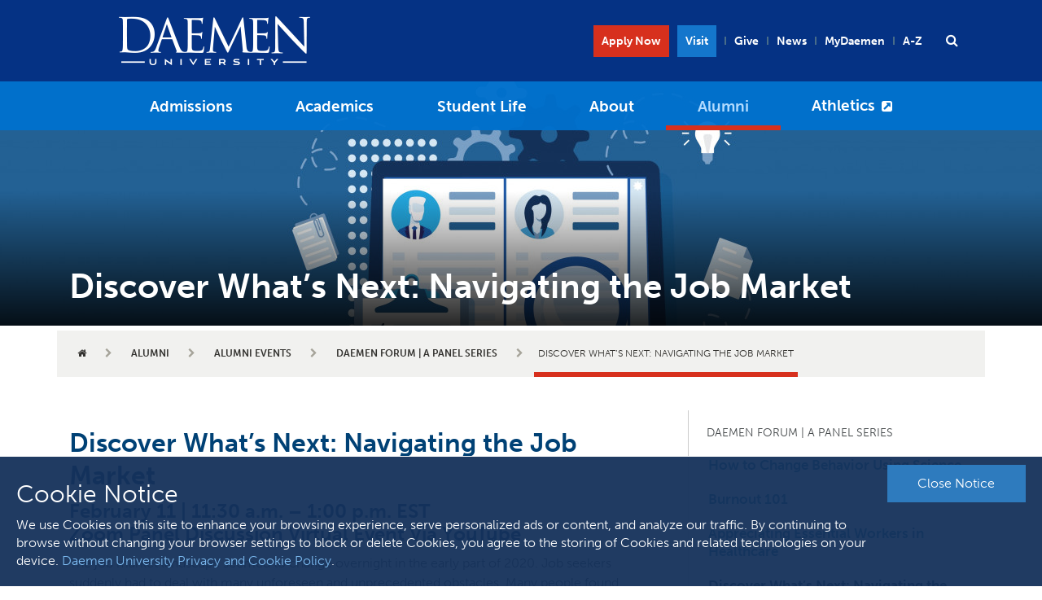

--- FILE ---
content_type: text/html; charset=UTF-8
request_url: https://www.daemen.edu/alumni/alumni-events/daemen-forum-panel-series/discover-whats-next-navigating-job-market
body_size: 54667
content:
<!DOCTYPE html>
<html lang="en" dir="ltr" prefix="og: https://ogp.me/ns#">
<head>
    <meta charset="utf-8" />
<link rel="canonical" href="https://www.daemen.edu/alumni/alumni-events/daemen-forum-panel-series/discover-whats-next-navigating-job-market" />
<meta property="og:type" content="article" />
<meta property="og:street_address" content="4380 Main Street" />
<meta property="og:locality" content="Amherst (Buffalo–Niagara region)" />
<meta property="og:region" content="NY" />
<meta property="og:postal_code" content="14226" />
<meta property="og:country_name" content="United States" />
<meta property="og:phone_number" content="+1 (716) 839-8225 or +1 (800) 462-7652" />
<meta property="og:locale" content="en_US" />
<meta property="og:locale:alternate" content="en_CA" />
<meta name="Generator" content="Drupal 10 (https://www.drupal.org)" />
<meta name="MobileOptimized" content="width" />
<meta name="HandheldFriendly" content="true" />
<meta name="viewport" content="width=device-width, initial-scale=1.0" />
<link rel="icon" href="/sites/daemen/files/favicon.ico" type="image/vnd.microsoft.icon" />

        <title>Discover What’s Next: Navigating the Job Market | Daemen University</title>

                <script src="https://use.typekit.net/gbh0olf.js"></script>
        <script>try{Typekit.load({ async: true });}catch(e){}</script>

        <link rel="stylesheet" media="all" href="/modules/custom/daemen_privacy_policy/css/daemen_privacy_policy.css?t9feuh" />
<link rel="stylesheet" media="all" href="/themes/contrib/stable/css/system/components/align.module.css?t9feuh" />
<link rel="stylesheet" media="all" href="/themes/contrib/stable/css/system/components/fieldgroup.module.css?t9feuh" />
<link rel="stylesheet" media="all" href="/themes/contrib/stable/css/system/components/container-inline.module.css?t9feuh" />
<link rel="stylesheet" media="all" href="/themes/contrib/stable/css/system/components/clearfix.module.css?t9feuh" />
<link rel="stylesheet" media="all" href="/themes/contrib/stable/css/system/components/details.module.css?t9feuh" />
<link rel="stylesheet" media="all" href="/themes/contrib/stable/css/system/components/hidden.module.css?t9feuh" />
<link rel="stylesheet" media="all" href="/themes/contrib/stable/css/system/components/item-list.module.css?t9feuh" />
<link rel="stylesheet" media="all" href="/themes/contrib/stable/css/system/components/js.module.css?t9feuh" />
<link rel="stylesheet" media="all" href="/themes/contrib/stable/css/system/components/nowrap.module.css?t9feuh" />
<link rel="stylesheet" media="all" href="/themes/contrib/stable/css/system/components/position-container.module.css?t9feuh" />
<link rel="stylesheet" media="all" href="/themes/contrib/stable/css/system/components/reset-appearance.module.css?t9feuh" />
<link rel="stylesheet" media="all" href="/themes/contrib/stable/css/system/components/resize.module.css?t9feuh" />
<link rel="stylesheet" media="all" href="/themes/contrib/stable/css/system/components/system-status-counter.css?t9feuh" />
<link rel="stylesheet" media="all" href="/themes/contrib/stable/css/system/components/system-status-report-counters.css?t9feuh" />
<link rel="stylesheet" media="all" href="/themes/contrib/stable/css/system/components/system-status-report-general-info.css?t9feuh" />
<link rel="stylesheet" media="all" href="/themes/contrib/stable/css/system/components/tablesort.module.css?t9feuh" />
<link rel="stylesheet" media="all" href="/modules/contrib/video_embed_field/css/video_embed_field.responsive-video.css?t9feuh" />
<link rel="stylesheet" media="all" href="/modules/contrib/paragraphs/css/paragraphs.unpublished.css?t9feuh" />
<link rel="stylesheet" media="all" href="/themes/contrib/stable/css/core/assets/vendor/normalize-css/normalize.css?t9feuh" />
<link rel="stylesheet" media="all" href="/themes/contrib/stable/css/core/normalize-fixes.css?t9feuh" />
<link rel="stylesheet" media="all" href="/themes/daemen_web/css/style.css?t9feuh" />
<link rel="stylesheet" media="all" href="/themes/daemen_web/font-awesome-4.7.0/css/font-awesome.css?t9feuh" />
<link rel="stylesheet" media="all" href="/themes/daemen_web/js/perfect-scrollbar/css/perfect-scrollbar.min.css?t9feuh" />
<link rel="stylesheet" media="all" href="/themes/contrib/classy/css/components/messages.css?t9feuh" />
<link rel="stylesheet" media="all" href="/themes/contrib/classy/css/components/node.css?t9feuh" />

            
                <script src="https://use.typekit.net/gbh0olf.js"></script>
                <script>try{Typekit.load({ async: true });}catch(e){}</script>

                <!-- Google Tag Manager -->
                <script>(function(w,d,s,l,i){w[l]=w[l]||[];w[l].push({'gtm.start':
                            new Date().getTime(),event:'gtm.js'});var f=d.getElementsByTagName(s)[0],
                        j=d.createElement(s),dl=l!='dataLayer'?'&l='+l:'';j.async=true;j.src=
                        'https://www.googletagmanager.com/gtm.js?id='+i+dl;f.parentNode.insertBefore(j,f);
                    })(window,document,'script','dataLayer','GTM-WFRV8DJ');</script>
                <!-- End Google Tag Manager -->

                </head>
<body class="path-node page-node-type-daemen-content-page">
<a href="#main-content" class="visually-hidden focusable skip-link">
    Skip to main content
</a>

  <div class="dialog-off-canvas-main-canvas" data-off-canvas-main-canvas>
        <div class="region region-emergency-alert">
    <div class="block block-daemen-alert">
  <div class='alert-banner'></div>
</div>

<div class="block block-daemen-alert-rave">
  <div class='alert-banner-rave'></div>
</div>


  </div>


<header id="navbar" role="banner" >
  <div class="outer-container">

      <div class="region region-main-nav">
    <div class="block block-daemen-blocks block-topnav">
  <div class="top-nav top-nav--overlay">
    <div class="top-nav__top">
        <div class="container">
            <div class="top-nav__top-inner">
                <div class="top-nav__logo">
                    <a href="https://www.daemen.edu/">
                        <img src="/themes/daemen_web/images/daemen_logo.png" alt="Home" />

                    </a>
                </div>
                <nav class="top-nav__utility">
                    
              <ul class="menu">
                    <li class="menu-item--level-1 menu-item">
        <a href="/admissions/next-steps/apply-now" title="" data-drupal-link-system-path="node/404">Apply Now</a>
              </li>
                <li class="menu-item--level-1 menu-item">
        <a href="/admissions/visit-us" class="visit" data-drupal-link-system-path="node/2096">Visit</a>
              </li>
                <li class="menu-item--level-1 menu-item">
        <a href="/about/give-daemen/make-donation" data-drupal-link-system-path="node/1565">Give</a>
              </li>
                <li class="menu-item--level-1 menu-item">
        <a href="/news-events" title="" data-drupal-link-system-path="node/557">News</a>
              </li>
                <li class="menu-item--level-1 menu-item">
        <a href="https://my.daemen.edu/index.php" title="">MyDaemen</a>
              </li>
                <li class="menu-item--level-1 menu-item">
        <a href="/a-to-z" data-drupal-link-system-path="a-to-z">A-Z</a>
              </li>
        </ul>
  


                    <ul class="search-nav">
                        <li><a class="utility-button nav-search-button" role="button" href="/search/google"><span class="sr-only">Search</span><i class="fa fa-search" aria-hidden="true"></i></a></li>
                    </ul>
                    <div class='search-form-navigation'>
                        <button class='btn btn-close'><span class="sr-only">Close Search</span><span class="fa fa-close" aria-hidden="true"></span></button>
                        <form class="daemen-search-form" data-drupal-selector="daemen-search-form" novalidate="novalidate" action="/alumni/alumni-events/daemen-forum-panel-series/discover-whats-next-navigating-job-market" method="post" id="daemen-search-form" accept-charset="UTF-8">
  <div class="js-form-item form-item js-form-type-textfield form-type-textfield js-form-item-query form-item-query form-no-label">
        <input data-drupal-selector="edit-query" type="text" id="edit-query" name="query" value="" size="60" maxlength="128" placeholder="Search..." class="form-text" />

        </div>
<input data-drupal-selector="edit-submit" type="submit" id="edit-submit" name="op" value="" class="button js-form-submit form-submit" />
<input autocomplete="off" data-drupal-selector="form-axsutzehpl1psze3evhjk6aei61njgrczjbdpapjmha" type="hidden" name="form_build_id" value="form-axsuTZEHPL1pSZE3EVHJk6aEi61NJgrCZJbDpaPJmhA" />
<input data-drupal-selector="edit-daemen-search-form" type="hidden" name="form_id" value="daemen_search_form" />

</form>

                        <button class='btn btn-submit' form="daemen-search-form"><span class="sr-only">Submit</span><span class="fa fa-search" aria-hidden="true"></span></button>
                    </div>
                </nav>
            </div>
        </div>
    </div>
    <nav class="top-nav__bottom">
        <div class="container">
            
              <ul class="menu">
                    <li class="menu-item--level-1 menu-item menu-item--collapsed">
        <a href="/admissions" data-drupal-link-system-path="node/2379">Admissions</a>
              </li>
                <li class="menu-item--level-1 menu-item menu-item--collapsed">
        <a href="/academics" data-drupal-link-system-path="node/318">Academics</a>
              </li>
                <li class="menu-item--level-1 menu-item menu-item--collapsed">
        <a href="/student-life" data-drupal-link-system-path="node/317">Student Life</a>
              </li>
                <li class="menu-item--level-1 menu-item menu-item--collapsed">
        <a href="/about-daemen" data-drupal-link-system-path="node/314">About</a>
              </li>
                <li class="menu-item--level-1 menu-item menu-item--collapsed menu-item--active-trail">
        <a href="/alumni" data-drupal-link-system-path="node/315">Alumni</a>
              </li>
                <li class="menu-item--level-1 menu-item">
        <a href="https://daemenwildcats.com/" target="_blank">Athletics</a>
              </li>
        </ul>
  


        </div>
    </nav>
</div>
<div class="top-nav-mobile">
    <div class="top-nav-mobile__top">
        <div class="top-nav-mobile__logo">
            <a href="https://www.daemen.edu/">
                <img src="/themes/daemen_web/images/daemen_logo.png" alt="Home" />

            </a>
        </div>
        <div class="top-nav-mobile__buttons">
            <a class="hamburger" href="#" role="button" aria-controls="mobile-nav" aria-expanded="false">
                <span class="sr-only">Menu</span>
                <span class="fa fa-bars" aria-hidden="true"></span>
            </a>
            <a class="nav-search-button" role="button" href="#">
                <span class="sr-only">Search</span>
                <span class="fa fa-search" aria-hidden="true"></span>
            </a>

            <div class='search-form-navigation'>
                <button class='btn btn-close'><span class="sr-only">Close Search</span><span class="fa fa-close" aria-hidden="true"></span></button>
                <form class="daemen-search-form" data-drupal-selector="daemen-search-form-2" novalidate="novalidate" action="/alumni/alumni-events/daemen-forum-panel-series/discover-whats-next-navigating-job-market" method="post" id="daemen-search-form--2" accept-charset="UTF-8">
  <div class="js-form-item form-item js-form-type-textfield form-type-textfield js-form-item-query form-item-query form-no-label">
        <input data-drupal-selector="edit-query" type="text" id="edit-query--2" name="query" value="" size="60" maxlength="128" placeholder="Search..." class="form-text" />

        </div>
<input data-drupal-selector="edit-submit" type="submit" id="edit-submit--2" name="op" value="" class="button js-form-submit form-submit" />
<input autocomplete="off" data-drupal-selector="form-eusrhdyp9jmbfqtkq1826o6gbmwxofa-yhzh4j-b3uu" type="hidden" name="form_build_id" value="form-Eusrhdyp9JMbFqTKq1826O6gBMwXoFa-yHZH4j_b3UU" />
<input data-drupal-selector="edit-daemen-search-form-2" type="hidden" name="form_id" value="daemen_search_form" />

</form>

                <button class='btn btn-submit' form="daemen-search-form"><span class="sr-only">Submit</span><span class="fa fa-search" aria-hidden="true"></span></button>
            </div>
        </div>
    </div>

    <div class="top-nav-mobile__panel" id="mobile-nav" aria-expanded="false">
        <nav class="top-nav-mobile__nav">
            
              <ul class="menu">
                    <li class="menu-item--level-1 menu-item menu-item--collapsed">
        <a href="/admissions" data-drupal-link-system-path="node/2379">Admissions</a>
              </li>
                <li class="menu-item--level-1 menu-item menu-item--collapsed">
        <a href="/academics" data-drupal-link-system-path="node/318">Academics</a>
              </li>
                <li class="menu-item--level-1 menu-item menu-item--collapsed">
        <a href="/student-life" data-drupal-link-system-path="node/317">Student Life</a>
              </li>
                <li class="menu-item--level-1 menu-item menu-item--collapsed">
        <a href="/about-daemen" data-drupal-link-system-path="node/314">About</a>
              </li>
                <li class="menu-item--level-1 menu-item menu-item--collapsed menu-item--active-trail">
        <a href="/alumni" data-drupal-link-system-path="node/315">Alumni</a>
              </li>
                <li class="menu-item--level-1 menu-item">
        <a href="https://daemenwildcats.com/" target="_blank">Athletics</a>
              </li>
        </ul>
  


        </nav>
        <nav class="top-nav-mobile__utility">
            
              <ul class="menu">
                    <li class="menu-item--level-1 menu-item">
        <a href="/admissions/next-steps/apply-now" title="" data-drupal-link-system-path="node/404">Apply Now</a>
              </li>
                <li class="menu-item--level-1 menu-item">
        <a href="/admissions/visit-us" class="visit" data-drupal-link-system-path="node/2096">Visit</a>
              </li>
                <li class="menu-item--level-1 menu-item">
        <a href="/about/give-daemen/make-donation" data-drupal-link-system-path="node/1565">Give</a>
              </li>
                <li class="menu-item--level-1 menu-item">
        <a href="/news-events" title="" data-drupal-link-system-path="node/557">News</a>
              </li>
                <li class="menu-item--level-1 menu-item">
        <a href="https://my.daemen.edu/index.php" title="">MyDaemen</a>
              </li>
                <li class="menu-item--level-1 menu-item">
        <a href="/a-to-z" data-drupal-link-system-path="a-to-z">A-Z</a>
              </li>
        </ul>
  


        </nav>
        <div class="top-nav-mobile__social">
            <p class="social-links">
                <a href="https://www.facebook.com/DaemenCollege/"><i class="fa fa-facebook-official"></i></a>
                <a href="https://twitter.com/daemencollege"><i class="fa fa-twitter-square"></i></a>
                <a href="https://instagram.com/daemencollege"><i class="fa fa-instagram"></i></a>
                <a href="https://www.linkedin.com/edu/daemen-college-18948"><i class="fa fa-linkedin-square"></i></a>
                <a href="https://www.youtube.com/user/daemencollege"><i class="fa fa-youtube-square"></i></a>
                <a href="https://www.flickr.com/photos/daemencollege/" class="last"><i class="fa fa-flickr"></i></a>
            </p>
        </div>
        <div class="top-nav-mobile__address">
            <p><i class="fa fa-map-marker"></i> 4380 Main Street, Amherst, NY 14226</p>
            <p><i class="fa fa-phone"></i> 800.462.7652</p>
        </div>
    </div>
</div>
<div class="top-nav-sticky" aria-hidden="true">
    <div class="container">
        <div class="top-nav-sticky__inner">
            <div class="top-nav-sticky__logo">
                <a href="https://www.daemen.edu/">
                    <img src="/themes/daemen_web/images/daemen_logo.png" alt="Home" />

                </a>
            </div>
            <nav class="top-nav-sticky__nav">
                
              <ul class="menu">
                    <li class="menu-item--level-1 menu-item menu-item--collapsed">
        <a href="/admissions" data-drupal-link-system-path="node/2379">Admissions</a>
              </li>
                <li class="menu-item--level-1 menu-item menu-item--collapsed">
        <a href="/academics" data-drupal-link-system-path="node/318">Academics</a>
              </li>
                <li class="menu-item--level-1 menu-item menu-item--collapsed">
        <a href="/student-life" data-drupal-link-system-path="node/317">Student Life</a>
              </li>
                <li class="menu-item--level-1 menu-item menu-item--collapsed">
        <a href="/about-daemen" data-drupal-link-system-path="node/314">About</a>
              </li>
                <li class="menu-item--level-1 menu-item menu-item--collapsed menu-item--active-trail">
        <a href="/alumni" data-drupal-link-system-path="node/315">Alumni</a>
              </li>
                <li class="menu-item--level-1 menu-item">
        <a href="https://daemenwildcats.com/" target="_blank">Athletics</a>
              </li>
        </ul>
  


            </nav>
        </div>
    </div>
</div>

</div>

<div class="block block-daemen-blocks block-page-banner">
  <div class="hero-slider"><div class="hero-slide hero-slide--basic  " style="background-image:url(/sites/daemen/files/styles/content_page_hero_image/public/Discover.jpg?itok=yuyOPrfL);">
    <div class="sr-only" role="img" aria-label="computer">graphic</div>
    <section class="container-fluid hero-slide__caption-container">
                <div class="hero-slide__page-title">
                      <h1>Discover What’s Next: Navigating the Job Market</h1>
                  </div>
        <div class="hero-slide__page-subnav">
            
        </div>
    </section>

    
</div>
</div>

</div>


  </div>

          
        <div class="region region-breadcrumb">
    <div class="block block-daemen-blocks block-breadcrumb">
  <div class="daemen-breadcrumb" >
    <div class="container">
        <div class="row">
            <div class="col-12">
                <nav role="navigation">
                                            <ul class="daemen-breadcrumb__list"  >
                                                            <li class="daemen-breadcrumb__list-item">
                                    <span class="daemen-breadcrumb__list-text">
                                        <a href="/"><span class="sr-only">Home</span><i aria-hidden="true" class="fa fa-home"></i></a>
                                                                            </span>

                                </li>
                                                            <li class="daemen-breadcrumb__list-item">
                                    <span class="daemen-breadcrumb__list-text">
                                        <a href="/alumni">Alumni</a>
                                                                                    <span class="daemen-breadcrumb__list-flyout"><div class="breadcrumb-flyout">
        <ul><div><li><a href="/alumni#alumni-events">Alumni Events</a></li><li><a href="/alumni#alumni-updates">Alumni Updates</a></li><li><a href="/alumni#benefits-services">Benefits and Services</a></li><li><a href="/alumni#distinguished-alumni-awards">Distinguished Alumni Awards</a></li><li><a href="/alumni#alumni-associations">Alumni Associations</a></li><li><a href="/alumni#student-alumni-ambassadors">Student Alumni Ambassadors</a></li><li><a href="/alumni#memorabilia">Memorabilia</a></li></div>
</ul>
                                                                </div></span>
                                                                            </span>

                                </li>
                                                            <li class="daemen-breadcrumb__list-item">
                                    <span class="daemen-breadcrumb__list-text">
                                        <a href="/alumni/events">Alumni Events</a>
                                                                                    <span class="daemen-breadcrumb__list-flyout"><div class="breadcrumb-flyout">
        
              <ul class="menu">
                    <li class="menu-item--level-1 menu-item menu-item--collapsed">
        <a href="/alumni/reunion" data-drupal-link-system-path="node/285">Alumni Weekend</a>
              </li>
                <li class="menu-item--level-1 menu-item">
        <a href="/alumni/alumni-events/alumni_and_career_services_networking_event" data-drupal-link-system-path="node/1980">Alumni Career Mentor &amp; Networking</a>
              </li>
                <li class="menu-item--level-1 menu-item menu-item--collapsed menu-item--active-trail">
        <a href="/alumni/alumni-events/daemen-forum-panel-series" data-drupal-link-system-path="node/2455">Daemen Forum | A Panel Series</a>
              </li>
                <li class="menu-item--level-1 menu-item">
        <a href="/www.daemen.edu/alumni/alumni-events/Anaheim" data-drupal-link-system-path="node/4032">Anaheim Alumni Event</a>
              </li>
        </ul>
  


                                                                </div></span>
                                                                            </span>

                                </li>
                                                            <li class="daemen-breadcrumb__list-item">
                                    <span class="daemen-breadcrumb__list-text">
                                        <a href="/alumni/alumni-events/daemen-forum-panel-series">Daemen Forum | A Panel Series</a>
                                                                                    <span class="daemen-breadcrumb__list-flyout"><div class="breadcrumb-flyout">
        
              <ul class="menu">
                    <li class="menu-item--level-1 menu-item">
        <a href="/alumni/alumni-events/daemen-forum-panel-series/how-change-behavior-using-science" data-drupal-link-system-path="node/2859">How to Change Behavior Using Science</a>
              </li>
                <li class="menu-item--level-1 menu-item">
        <a href="/alumni/alumni-events/daemen-forum-panel-series/burnout-101" data-drupal-link-system-path="node/2797">Burnout 101</a>
              </li>
                <li class="menu-item--level-1 menu-item">
        <a href="/alumni/alumni-events/daemen-forum-panel-series/appreciating-essential-workers-healthcare" data-drupal-link-system-path="node/2500">Appreciating Essential Workers in Healthcare</a>
              </li>
                <li class="menu-item--level-1 menu-item menu-item--active-trail">
        <a href="/alumni/alumni-events/daemen-forum-panel-series/discover-whats-next-navigating-job-market" data-drupal-link-system-path="node/2551" class="is-active" aria-current="page">Discover What’s Next: Navigating the Job Market</a>
              </li>
                <li class="menu-item--level-1 menu-item">
        <a href="/alumni/alumni-events/daemen-forum-panel-series/revisiting-women-work-new-normal" data-drupal-link-system-path="node/2445">Revisiting Women &amp; Work in the New Normal</a>
              </li>
                <li class="menu-item--level-1 menu-item">
        <a href="/alumni/alumni-events/daemen-forum-panel-series/power-social-media" data-drupal-link-system-path="node/2536">The Power of Social Media</a>
              </li>
        </ul>
  


                                                                </div></span>
                                                                            </span>

                                </li>
                                                                                        <li class="daemen-breadcrumb__list-item daemen-breadcrumb__list-item--current"><span class="daemen-breadcrumb__list-text">Discover What’s Next: Navigating the Job Market</span></li>
                                                    </ul>
                                    </nav>
            </div>
        </div>
    </div>
</div>
</div>


  </div>

    
  <section class="container-fluid header-title-section-container">
    <div class="header-title-section">
    </div>
  </section>
  <div class="hero-graident"></div>
  </div>
</header>


<div class="main-container">
  <header role="banner" id="page-header">
  </header>

  <div class="container">
    <div class="row">
              <div class="col-xs-12 hidden-lg hidden-md top-menu-sidebar" role="complementary">
          <div class="top-menu-sidebar-nav-holder">
            <div class="top-menu-sidebar-nav">
              Additional Navigation <i class="fa fa-bars"></i>
            </div>
          </div>
          <div class="top-menu-sidebar-content">
              <div class="region region-sidebar-second">
    <div class="block block-daemen-blocks block-sidenav">
  <nav class="side-nav">
            <div class="side-nav__title">
            <h2>Daemen Forum | A Panel Series</h2>
        </div>
                <div class="side-nav__menu">
            
              <ul class="menu">
                    <li class="menu-item--level-1 menu-item">
        <a href="/alumni/alumni-events/daemen-forum-panel-series/how-change-behavior-using-science" data-drupal-link-system-path="node/2859">How to Change Behavior Using Science</a>
              </li>
                <li class="menu-item--level-1 menu-item">
        <a href="/alumni/alumni-events/daemen-forum-panel-series/burnout-101" data-drupal-link-system-path="node/2797">Burnout 101</a>
              </li>
                <li class="menu-item--level-1 menu-item">
        <a href="/alumni/alumni-events/daemen-forum-panel-series/appreciating-essential-workers-healthcare" data-drupal-link-system-path="node/2500">Appreciating Essential Workers in Healthcare</a>
              </li>
                <li class="menu-item--level-1 menu-item menu-item--active-trail">
        <a href="/alumni/alumni-events/daemen-forum-panel-series/discover-whats-next-navigating-job-market" data-drupal-link-system-path="node/2551" class="is-active" aria-current="page">Discover What’s Next: Navigating the Job Market</a>
              </li>
                <li class="menu-item--level-1 menu-item">
        <a href="/alumni/alumni-events/daemen-forum-panel-series/revisiting-women-work-new-normal" data-drupal-link-system-path="node/2445">Revisiting Women &amp; Work in the New Normal</a>
              </li>
                <li class="menu-item--level-1 menu-item">
        <a href="/alumni/alumni-events/daemen-forum-panel-series/power-social-media" data-drupal-link-system-path="node/2536">The Power of Social Media</a>
              </li>
        </ul>
  


        </div>
        </nav>

</div>


  </div>

          </div>
        </div>
            <div id="main-content"></div>
              <div class="intro-content">
          <div class="col-xs-12">
              <div class="region region-intro">
    <div class="block block-daemen-privacy-policy block-daemen-privacy-policy-block">
  <div class="privacy" style="display:none;">
	<div class="privacy__text-container">
        <h2>Cookie Notice</h2>
<p>We use Cookies on this site to enhance your browsing experience, serve personalized ads or content, and analyze our traffic. By continuing to browse without changing your browser settings to block or delete Cookies, you agree to the storing of Cookies and related technologies on your device. <a href="https://policies.daemen.edu/knowledge-base/privacy-and-cookie-policy-for-personal-data/">Daemen University Privacy and Cookie Policy</a>.</p>

	</div>
	<div class="privacy__button-container">
		<a href="#" class="privacy__button" role="button">Close Notice</a>
	</div>
</div>

</div>


  </div>

          </div>
        </div>
      
    </div>
  </div>


  <div class="page-content " style="background-image: url()">
    <div class="background-gradient">
      <div class="container">
        <div class="row">

                    <section class="col-xs-12 col-md-8">
                        <div class="region region-content">
    <div data-drupal-messages-fallback class="hidden"></div><div class="block block-system block-system-main-block">
  
<article class="node node--type-daemen-content-page node--promoted node--view-mode-full">

    
        

    
    <div class="node__content">
        
      <div class="field field--name-field-component-area field--type-entity-reference-revisions field--label-hidden field__items">
              <div class="field__item"><div class="rich-text">
    
      <div class="clearfix text-formatted field field--name-field-add-paragraph-text field--type-text-long field--label-hidden field__items">
              <div class="field__item"><h2>Discover What’s Next: Navigating the Job Market</h2>
<h4>February 11 | 11:30 a.m. – 1:00 p.m. EST&nbsp;<br>
Zoom Panel Discussion Virtual Event Via YouTube</h4>
<p>
The job market landscape seemed to change overnight in the early part of 2020. Job seekers suddenly had to deal with many unforeseen and unprecedented obstacles. Many people found themselves furloughed, unemployed, under-employed, or overwhelmed with work/life balance while attempting to navigate life during a pandemic. The last year has also changed the way companies and organizations are operating and conducting business, affecting both customers and their own employees.</p>
<p><em>From remote work to entire industries shutting down, the world and work as we once knew it has changed.</em></p>
<p>2021 brings us a renewed sense of optimism for the future. However, we’ve also recognized the need for job seekers to pivot from antiquated job search tactics to new ways of strategically navigating the road to their next position or career.</p>
<p>In the seventh installment of our virtual panel series, Daemen College will speak with a diverse group of experts about employment, the job search, and what job seekers can expect. They will share their most valuable tips, resources, and suggestions that job seekers can use to create a more strategic plan to improve their efforts in 2021.</p>
<p>Each of our panelists have a unique perspective from recruiting, career services, career coaching, and the manufacturing, non-for-profit and education sectors.&nbsp; Our discussion will touch on topics such as resume writing and cover letters, LinkedIn use, networking, virtual interviewing, as well as branding yourself and looking to the future.&nbsp;&nbsp;</p>
<p>Join in live on the discussion and feel free to pose questions via chat to the panel.</p>
<p>Sponsored by graduate programs at Daemen College, listen in live and join our panelists as they share their outlook on what’s next for organizations and job seekers in navigating the new job market in 2021.&nbsp;</p>
<h2 dir="ltr">Meet the Panel</h2>
</div>
          </div>
  
</div></div>
              <div class="field__item"><div class="accordion panel-group faculty-accordion" id="accordion-10955" role="tablist" aria-multiselectable="true">
    <div class="panel panel-default">
    <div class="panel-heading" role="tab" id="heading-10955-0">
        <h4 class="panel-title">
            <a class="collapsed" role="button" data-toggle="collapse" data-parent="#accordion-" href="#collapse-10955-0" aria-expanded="false" aria-controls="collapse-10955-0">
              <span class="table-row">
                <span class="panel-title table-cell">
                    <div class="faculty-member-img">
                          <img loading="lazy" src="/sites/daemen/files/styles/faculty_accordion_image/public/Karen%20Sharp%20Price.JPG?h=204aaca7&amp;itok=3aiWgapX" width="150" height="150" alt="Karen Sharp-Price, PHR, SHRM-CP &#039;90 " class="image-style-faculty-accordion-image" />



                    </div>
                  <div class="faculty-member-data">
                                                <h2><p>Karen Sharp-Price, PHR, SHRM-CP '90 </p>
</h2>
                                                                      <h4>Owner/Career Coach and Human Resources Consultant | Sharp Human Resources</h4>
                                                                      <h5><p>Instructor/Career Consultant for Business Department | Daemen College</p>
</h5>
                                        </div>
                </span>
                <span class="faculty-member-more" aria-hidden="true">
                  <span class="pull-right">
                    <span class="more-or-less">MORE</span>
                    <i class="fa fa-plus-square"></i>
                  </span>
                </span>
              </span>
            </a>
        </h4>
    </div>
    <div aria-expanded="false" id="collapse-10955-0" class="panel-collapse collapse" role="tabpanel" aria-labelledby="heading-10955-0" style="height: 0px;">
        <div class="panel-body">
            
        </div>
    </div>
</div>
<div class="panel panel-default">
    <div class="panel-heading" role="tab" id="heading-10955-1">
        <h4 class="panel-title">
            <a class="collapsed" role="button" data-toggle="collapse" data-parent="#accordion-" href="#collapse-10955-1" aria-expanded="false" aria-controls="collapse-10955-1">
              <span class="table-row">
                <span class="panel-title table-cell">
                    <div class="faculty-member-img">
                          <img loading="lazy" src="/sites/daemen/files/styles/faculty_accordion_image/public/Tina%20Addison.jpg?h=94305c8e&amp;itok=8LUAbZWj" width="150" height="150" alt="Shantina Addison" class="image-style-faculty-accordion-image" />



                    </div>
                  <div class="faculty-member-data">
                                                <h2><p>Shantina Addison</p>
</h2>
                                                                      <h4>Assistant Director of Graduate and Special Programs Enrollment | Daemen College</h4>
                                                              </div>
                </span>
                <span class="faculty-member-more" aria-hidden="true">
                  <span class="pull-right">
                    <span class="more-or-less">MORE</span>
                    <i class="fa fa-plus-square"></i>
                  </span>
                </span>
              </span>
            </a>
        </h4>
    </div>
    <div aria-expanded="false" id="collapse-10955-1" class="panel-collapse collapse" role="tabpanel" aria-labelledby="heading-10955-1" style="height: 0px;">
        <div class="panel-body">
            
        </div>
    </div>
</div>
<div class="panel panel-default">
    <div class="panel-heading" role="tab" id="heading-10955-2">
        <h4 class="panel-title">
            <a class="collapsed" role="button" data-toggle="collapse" data-parent="#accordion-" href="#collapse-10955-2" aria-expanded="false" aria-controls="collapse-10955-2">
              <span class="table-row">
                <span class="panel-title table-cell">
                    <div class="faculty-member-img">
                          <img loading="lazy" src="/sites/daemen/files/styles/faculty_accordion_image/public/Scott%20Fiege.jpg?itok=nPTHgtOx" width="150" height="150" alt="Scott Fiege &#039;07	" class="image-style-faculty-accordion-image" />



                    </div>
                  <div class="faculty-member-data">
                                                <h2><p>Scott Fiege '07	</p>
</h2>
                                                                      <h4>Senior Recruiter | Moog: Space &amp; Defense Group</h4>
                                                              </div>
                </span>
                <span class="faculty-member-more" aria-hidden="true">
                  <span class="pull-right">
                    <span class="more-or-less">MORE</span>
                    <i class="fa fa-plus-square"></i>
                  </span>
                </span>
              </span>
            </a>
        </h4>
    </div>
    <div aria-expanded="false" id="collapse-10955-2" class="panel-collapse collapse" role="tabpanel" aria-labelledby="heading-10955-2" style="height: 0px;">
        <div class="panel-body">
            
        </div>
    </div>
</div>
<div class="panel panel-default">
    <div class="panel-heading" role="tab" id="heading-10955-3">
        <h4 class="panel-title">
            <a class="collapsed" role="button" data-toggle="collapse" data-parent="#accordion-" href="#collapse-10955-3" aria-expanded="false" aria-controls="collapse-10955-3">
              <span class="table-row">
                <span class="panel-title table-cell">
                    <div class="faculty-member-img">
                          <img loading="lazy" src="/sites/daemen/files/styles/faculty_accordion_image/public/Melissa%20Lauricella.JPG?h=349c1b5a&amp;itok=VxaleRnw" width="150" height="150" alt="Melissa Lauricella" class="image-style-faculty-accordion-image" />



                    </div>
                  <div class="faculty-member-data">
                                                <h2><p>Melissa Lauricella</p>
</h2>
                                                                      <h4>Human Resources Manager | Astronics LSI </h4>
                                                              </div>
                </span>
                <span class="faculty-member-more" aria-hidden="true">
                  <span class="pull-right">
                    <span class="more-or-less">MORE</span>
                    <i class="fa fa-plus-square"></i>
                  </span>
                </span>
              </span>
            </a>
        </h4>
    </div>
    <div aria-expanded="false" id="collapse-10955-3" class="panel-collapse collapse" role="tabpanel" aria-labelledby="heading-10955-3" style="height: 0px;">
        <div class="panel-body">
            
        </div>
    </div>
</div>
<div class="panel panel-default">
    <div class="panel-heading" role="tab" id="heading-10955-4">
        <h4 class="panel-title">
            <a class="collapsed" role="button" data-toggle="collapse" data-parent="#accordion-" href="#collapse-10955-4" aria-expanded="false" aria-controls="collapse-10955-4">
              <span class="table-row">
                <span class="panel-title table-cell">
                    <div class="faculty-member-img">
                          <img loading="lazy" src="/sites/daemen/files/styles/faculty_accordion_image/public/McCarthy%2C%20Sarah.%20Headshot.jpg?h=4e52dd61&amp;itok=rZwNYlY8" width="150" height="150" alt="Sarah McCarthy" class="image-style-faculty-accordion-image" />



                    </div>
                  <div class="faculty-member-data">
                                                <h2><p>Sarah McCarthy '20</p>
</h2>
                                                                      <h4>Recruiting Assistant | Strategic Financial Solutions</h4>
                                                              </div>
                </span>
                <span class="faculty-member-more" aria-hidden="true">
                  <span class="pull-right">
                    <span class="more-or-less">MORE</span>
                    <i class="fa fa-plus-square"></i>
                  </span>
                </span>
              </span>
            </a>
        </h4>
    </div>
    <div aria-expanded="false" id="collapse-10955-4" class="panel-collapse collapse" role="tabpanel" aria-labelledby="heading-10955-4" style="height: 0px;">
        <div class="panel-body">
            
        </div>
    </div>
</div>
<div class="panel panel-default">
    <div class="panel-heading" role="tab" id="heading-10955-5">
        <h4 class="panel-title">
            <a class="collapsed" role="button" data-toggle="collapse" data-parent="#accordion-" href="#collapse-10955-5" aria-expanded="false" aria-controls="collapse-10955-5">
              <span class="table-row">
                <span class="panel-title table-cell">
                    <div class="faculty-member-img">
                          <img loading="lazy" src="/sites/daemen/files/styles/faculty_accordion_image/public/Lamark%20Shaw.jpg?h=aeca5b9a&amp;itok=POfhtdAk" width="150" height="150" alt="Lamark Shaw	" class="image-style-faculty-accordion-image" />



                    </div>
                  <div class="faculty-member-data">
                                                <h2><p>Lamark Shaw	</p>
</h2>
                                                                      <h4>Director of Career Services &amp; Adjunct Instructor | Daemen College</h4>
                                                                      <h5><p>Sales Manager | United Men's Store</p>
</h5>
                                        </div>
                </span>
                <span class="faculty-member-more" aria-hidden="true">
                  <span class="pull-right">
                    <span class="more-or-less">MORE</span>
                    <i class="fa fa-plus-square"></i>
                  </span>
                </span>
              </span>
            </a>
        </h4>
    </div>
    <div aria-expanded="false" id="collapse-10955-5" class="panel-collapse collapse" role="tabpanel" aria-labelledby="heading-10955-5" style="height: 0px;">
        <div class="panel-body">
            
        </div>
    </div>
</div>
<div class="panel panel-default">
    <div class="panel-heading" role="tab" id="heading-10955-6">
        <h4 class="panel-title">
            <a class="collapsed" role="button" data-toggle="collapse" data-parent="#accordion-" href="#collapse-10955-6" aria-expanded="false" aria-controls="collapse-10955-6">
              <span class="table-row">
                <span class="panel-title table-cell">
                    <div class="faculty-member-img">
                          <img loading="lazy" src="/sites/daemen/files/styles/faculty_accordion_image/public/Charleen%20Vitrano.jpg?h=8d935ffc&amp;itok=CNsZIOe3" width="150" height="150" alt="Charleen Vitrano	" class="image-style-faculty-accordion-image" />



                    </div>
                  <div class="faculty-member-data">
                                                <h2><p>Charleen Vitrano	</p>
</h2>
                                                                      <h4>Director of Client Partnerships | Remedy Intelligent Staffing</h4>
                                                              </div>
                </span>
                <span class="faculty-member-more" aria-hidden="true">
                  <span class="pull-right">
                    <span class="more-or-less">MORE</span>
                    <i class="fa fa-plus-square"></i>
                  </span>
                </span>
              </span>
            </a>
        </h4>
    </div>
    <div aria-expanded="false" id="collapse-10955-6" class="panel-collapse collapse" role="tabpanel" aria-labelledby="heading-10955-6" style="height: 0px;">
        <div class="panel-body">
            
        </div>
    </div>
</div>

</div>
</div>
              <div class="field__item"><div class="rich-text">
    
</div></div>
              <div class="field__item"><div class="video-component">
    <div class="container">
                <div class="video-component__wrapper">
            <div class="video-embed-field-provider-youtube video-embed-field-responsive-video"><iframe width="854" height="480" frameborder="0" allowfullscreen="allowfullscreen" src="https://www.youtube.com/embed/EcC8YdagA9c?autoplay=0&amp;start=0&amp;rel=0"></iframe>
</div>

        </div>
    </div>
</div></div>
          </div>
  
    </div>

</article>

</div>


  </div>

          </section>

                      <aside class="col-md-4 hidden-sm hidden-xs" role="complementary">
              <div class="sidebar-border">
                  <div class="region region-sidebar-second">
    <div class="block block-daemen-blocks block-sidenav">
  <nav class="side-nav">
            <div class="side-nav__title">
            <h2>Daemen Forum | A Panel Series</h2>
        </div>
                <div class="side-nav__menu">
            
              <ul class="menu">
                    <li class="menu-item--level-1 menu-item">
        <a href="/alumni/alumni-events/daemen-forum-panel-series/how-change-behavior-using-science" data-drupal-link-system-path="node/2859">How to Change Behavior Using Science</a>
              </li>
                <li class="menu-item--level-1 menu-item">
        <a href="/alumni/alumni-events/daemen-forum-panel-series/burnout-101" data-drupal-link-system-path="node/2797">Burnout 101</a>
              </li>
                <li class="menu-item--level-1 menu-item">
        <a href="/alumni/alumni-events/daemen-forum-panel-series/appreciating-essential-workers-healthcare" data-drupal-link-system-path="node/2500">Appreciating Essential Workers in Healthcare</a>
              </li>
                <li class="menu-item--level-1 menu-item menu-item--active-trail">
        <a href="/alumni/alumni-events/daemen-forum-panel-series/discover-whats-next-navigating-job-market" data-drupal-link-system-path="node/2551" class="is-active" aria-current="page">Discover What’s Next: Navigating the Job Market</a>
              </li>
                <li class="menu-item--level-1 menu-item">
        <a href="/alumni/alumni-events/daemen-forum-panel-series/revisiting-women-work-new-normal" data-drupal-link-system-path="node/2445">Revisiting Women &amp; Work in the New Normal</a>
              </li>
                <li class="menu-item--level-1 menu-item">
        <a href="/alumni/alumni-events/daemen-forum-panel-series/power-social-media" data-drupal-link-system-path="node/2536">The Power of Social Media</a>
              </li>
        </ul>
  


        </div>
        </nav>

</div>


  </div>

                <div class="sidebar-social">
                  
                  
                </div>
              </div>
            </aside>
                    </section>

        </div>
      </div>
    </div>
  </div>

</div>

<div class="content-bottom">
    <div class="region region-content-bottom">
    <div class="block block-daemen-blocks block-sectionblocks">
  <div class="section-blocks"></div>

</div>


  </div>

</div>
<footer class="footer">
    <div class="region region-footer">
    <div class="block block-daemen-blocks block-footer">
  <div class="footer-main">
    <div class="footer-main__menu">
        
              <ul class="menu">
                    <li class="menu-item--level-1 menu-item">
        <a href="/node/404">Apply</a>
              </li>
                <li class="menu-item--level-1 menu-item">
        <a href="https://apply.daemen.edu/register/RequestInfo">Request Info</a>
              </li>
                <li class="menu-item--level-1 menu-item">
        <a href="/node/2096">Visit</a>
              </li>
        </ul>
  


    </div>
    <div class="container">
        <div class="footer-main__cols">
            <div class="footer-main__left">
                <div class="footer-main__logo">
                    <img src="/themes/daemen_web/images/footer-logo.png" alt="Daemen University, established 1947" />
                </div>
                <div class="footer-main__contact">
                    <div class="footer-main__tagline">
                        A WORLD OF OPPORTUNITY
                    </div>
                    <div class="footer-main__address">
                        <i class="fa fa-map-marker"></i>4380 Main Street, Amherst, NY 14226
                    </div>
                    <div class="footer-main__phone">
                        <i class="fa fa-phone"></i>+1 (800) 462-7652
                    </div>
                </div>
            </div>
            <div class="footer-main__right">
                <p class="footer-main__social-links">
                    <a class="facebook-link" href="https://www.facebook.com/daemenuniversity/"><i class="fa fa-facebook-official" aria-hidden="true"></i><span class="sr-only">Facebook</span></a>
                    <a class="twitter-link" style="margin-right:-7px;" href="https://twitter.com/daemenuniv">
                      <svg class="svg-logo" xmlns="http://www.w3.org/2000/svg" viewBox="0 0 512 512">
                        <!--! Font Awesome Pro 6.4.2 by @fontawesome - https://fontawesome.com License - https://fontawesome.com/license (Commercial License) Copyright 2023 Fonticons, Inc. -->
                        <path fill="black" d="M0 96C0 60.7 28.7 32 64 32H384c35.3 0 64 28.7 64 64V416c0 35.3-28.7 64-64 64H64c-35.3 0-64-28.7-64-64V96z"/>
                        <g transform="scale(0.7)" transform-origin="180 256">
                        <path fill="white" d="M389.2 48h70.6L305.6 224.2 487 464H345L233.7 318.6 106.5 464H35.8L200.7 275.5 26.8 48H172.4L272.9 180.9 389.2 48zM364.4 421.8h39.1L151.1 88h-42L364.4 421.8z"/>
                        </g>
                      </svg>
                      <span class="sr-only">Twitter</span>
                    </a>
                    <a class="instagram-link" href="https://instagram.com/daemenuniversity"><i class="fa fa-instagram" aria-hidden="true"></i><span class="sr-only">Instagram</span></a>
                    <a class="linkedin-link" href="https://www.linkedin.com/school/daemen-university"><i class="fa fa-linkedin-square" aria-hidden="true"></i><span class="sr-only">LinkedIn</span></a>
                    <a class="youtube-link" href="https://www.youtube.com/DaemenUniversity"><i class="fa fa-youtube-square" aria-hidden="true"></i><span class="sr-only">YouTube</span></a>
                    <a class="threads-link" href="https://www.threads.net/@daemenuniversity">
                      <svg class="svg-logo" xmlns="http://www.w3.org/2000/svg" viewBox="0 0 448 512">
                        <!--! Font Awesome Pro 6.4.2 by @fontawesome - https://fontawesome.com License - https://fontawesome.com/license (Commercial License) Copyright 2023 Fonticons, Inc. -->
                        <path d="M64 32C28.7 32 0 60.7 0 96V416c0 35.3 28.7 64 64 64H384c35.3 0 64-28.7 64-64V96c0-35.3-28.7-64-64-64H64zM294.2 244.3c19.5 9.3 33.7 23.5 41.2 40.9c10.4 24.3 11.4 63.9-20.2 95.4c-24.2 24.1-53.5 35-95.1 35.3h-.2c-46.8-.3-82.8-16.1-106.9-46.8C91.5 341.8 80.4 303.7 80 256v-.1-.1c.4-47.7 11.5-85.7 33-113.1c24.2-30.7 60.2-46.5 106.9-46.8h.2c46.9 .3 83.3 16 108.2 46.6c12.3 15.1 21.3 33.3 27 54.4l-26.9 7.2c-4.7-17.2-11.9-31.9-21.4-43.6c-19.4-23.9-48.7-36.1-87-36.4c-38 .3-66.8 12.5-85.5 36.2c-17.5 22.3-26.6 54.4-26.9 95.5c.3 41.1 9.4 73.3 26.9 95.5c18.7 23.8 47.4 36 85.5 36.2c34.3-.3 56.9-8.4 75.8-27.3c21.5-21.5 21.1-47.9 14.2-64c-4-9.4-11.4-17.3-21.3-23.3c-2.4 18-7.9 32.2-16.5 43.2c-11.4 14.5-27.7 22.4-48.4 23.5c-15.7 .9-30.8-2.9-42.6-10.7c-13.9-9.2-22-23.2-22.9-39.5c-1.7-32.2 23.8-55.3 63.5-57.6c14.1-.8 27.3-.2 39.5 1.9c-1.6-9.9-4.9-17.7-9.8-23.4c-6.7-7.8-17.1-11.8-30.8-11.9h-.4c-11 0-26 3.1-35.6 17.6l-23-15.8c12.8-19.4 33.6-30.1 58.5-30.1h.6c41.8 .3 66.6 26.3 69.1 71.8c1.4 .6 2.8 1.2 4.2 1.9l.1 .5zm-71.8 67.5c17-.9 36.4-7.6 39.7-48.8c-8.8-1.9-18.6-2.9-29-2.9c-3.2 0-6.4 .1-9.6 .3c-28.6 1.6-38.1 15.5-37.4 27.9c.9 16.7 19 24.5 36.4 23.6l-.1-.1z"/>
                      </svg>
                      <span class="sr-only">YouTube</span>
                    </a>
                    <a class="zeemee-link" href="https://zeemee.app.link/daemen">
                      <img class="zeemee-logo" src="/themes/daemen_web/images/zeemee.svg" alt="" />
                      <span class="sr-only">ZeeMee</span>
                    </a>
                </p>
                <div class="footer-main__colophon">
                    &copy; 2026 Daemen University
                    
              <ul class="menu">
                    <li class="menu-item--level-1 menu-item">
        <a href="/about/policies-and-procedures/privacy-statement" data-drupal-link-system-path="node/2360">Privacy Statement</a>
              </li>
                <li class="menu-item--level-1 menu-item">
        <a href="/about/policies-and-procedures/report-accessibility-concern" data-drupal-link-system-path="node/3670">Accessibility</a>
              </li>
        </ul>
  


                </div>
            </div>
        </div>
    </div>
</div>

</div>


  </div>

</footer>

  </div>


<script type="application/json" data-drupal-selector="drupal-settings-json">{"path":{"baseUrl":"\/","pathPrefix":"","currentPath":"node\/2551","currentPathIsAdmin":false,"isFront":false,"currentLanguage":"en"},"pluralDelimiter":"\u0003","suppressDeprecationErrors":true,"ajaxTrustedUrl":{"form_action_p_pvdeGsVG5zNF_XLGPTvYSKCf43t8qZYSwcfZl2uzM":true},"user":{"uid":0,"permissionsHash":"568cc1596df4bd8b3ad7cb200cd787f23309f0e02e2ebc76fecf6c409c29b9aa"}}</script>
<script src="/core/assets/vendor/jquery/jquery.min.js?v=3.7.1"></script>
<script src="/core/assets/vendor/once/once.min.js?v=1.0.1"></script>
<script src="/core/misc/drupalSettingsLoader.js?v=10.4.8"></script>
<script src="/core/misc/drupal.js?v=10.4.8"></script>
<script src="/core/misc/drupal.init.js?v=10.4.8"></script>
<script src="/modules/custom/daemen_alert/js/alert.js?v=10.4.8"></script>
<script src="/modules/custom/daemen_alert_rave/js/alert.js?v=10.4.8"></script>
<script src="/modules/custom/daemen_privacy_policy/js/daemen_privacy_policy.js?v=10.4.8"></script>
<script src="/themes/daemen_web/bower_components/bootstrap/dist/js/bootstrap.min.js?v=1.4"></script>
<script src="/themes/daemen_web/bower_components/bootstrap/js/tab.js?v=1.4"></script>
<script src="/themes/daemen_web/js/daemen.js?v=1.4"></script>
<script src="/themes/daemen_web/js/iframeResizer/iframeResizer.js?v=1.4"></script>
<script src="/themes/daemen_web/js/enquire.min.js?v=1.4"></script>
<script src="/themes/daemen_web/js/slick-1.8.1.js?v=1.4"></script>
<script src="/themes/daemen_web/js/perfect-scrollbar/js/min/perfect-scrollbar.jquery.min.js?v=1.4"></script>

</body>
</html>


--- FILE ---
content_type: text/html; charset=UTF-8
request_url: https://www.daemen.edu/daemen/latest-alert
body_size: 26421
content:
<!DOCTYPE html>
<html lang="en" dir="ltr" prefix="og: https://ogp.me/ns#">
<head>
    <meta charset="utf-8" />
<link rel="canonical" href="https://www.daemen.edu/daemen/latest-alert" />
<meta name="Generator" content="Drupal 10 (https://www.drupal.org)" />
<meta name="MobileOptimized" content="width" />
<meta name="HandheldFriendly" content="true" />
<meta name="viewport" content="width=device-width, initial-scale=1.0" />
<link rel="icon" href="/sites/daemen/files/favicon.ico" type="image/vnd.microsoft.icon" />

        <title>Latest Alert | Daemen University</title>

                <script src="https://use.typekit.net/gbh0olf.js"></script>
        <script>try{Typekit.load({ async: true });}catch(e){}</script>

        <link rel="stylesheet" media="all" href="/modules/custom/daemen_privacy_policy/css/daemen_privacy_policy.css?t9feuh" />
<link rel="stylesheet" media="all" href="/themes/contrib/stable/css/system/components/align.module.css?t9feuh" />
<link rel="stylesheet" media="all" href="/themes/contrib/stable/css/system/components/fieldgroup.module.css?t9feuh" />
<link rel="stylesheet" media="all" href="/themes/contrib/stable/css/system/components/container-inline.module.css?t9feuh" />
<link rel="stylesheet" media="all" href="/themes/contrib/stable/css/system/components/clearfix.module.css?t9feuh" />
<link rel="stylesheet" media="all" href="/themes/contrib/stable/css/system/components/details.module.css?t9feuh" />
<link rel="stylesheet" media="all" href="/themes/contrib/stable/css/system/components/hidden.module.css?t9feuh" />
<link rel="stylesheet" media="all" href="/themes/contrib/stable/css/system/components/item-list.module.css?t9feuh" />
<link rel="stylesheet" media="all" href="/themes/contrib/stable/css/system/components/js.module.css?t9feuh" />
<link rel="stylesheet" media="all" href="/themes/contrib/stable/css/system/components/nowrap.module.css?t9feuh" />
<link rel="stylesheet" media="all" href="/themes/contrib/stable/css/system/components/position-container.module.css?t9feuh" />
<link rel="stylesheet" media="all" href="/themes/contrib/stable/css/system/components/reset-appearance.module.css?t9feuh" />
<link rel="stylesheet" media="all" href="/themes/contrib/stable/css/system/components/resize.module.css?t9feuh" />
<link rel="stylesheet" media="all" href="/themes/contrib/stable/css/system/components/system-status-counter.css?t9feuh" />
<link rel="stylesheet" media="all" href="/themes/contrib/stable/css/system/components/system-status-report-counters.css?t9feuh" />
<link rel="stylesheet" media="all" href="/themes/contrib/stable/css/system/components/system-status-report-general-info.css?t9feuh" />
<link rel="stylesheet" media="all" href="/themes/contrib/stable/css/system/components/tablesort.module.css?t9feuh" />
<link rel="stylesheet" media="all" href="/themes/contrib/stable/css/core/assets/vendor/normalize-css/normalize.css?t9feuh" />
<link rel="stylesheet" media="all" href="/themes/contrib/stable/css/core/normalize-fixes.css?t9feuh" />
<link rel="stylesheet" media="all" href="/themes/daemen_web/css/style.css?t9feuh" />
<link rel="stylesheet" media="all" href="/themes/daemen_web/font-awesome-4.7.0/css/font-awesome.css?t9feuh" />
<link rel="stylesheet" media="all" href="/themes/daemen_web/js/perfect-scrollbar/css/perfect-scrollbar.min.css?t9feuh" />
<link rel="stylesheet" media="all" href="/themes/contrib/classy/css/components/messages.css?t9feuh" />

            
                <script src="https://use.typekit.net/gbh0olf.js"></script>
                <script>try{Typekit.load({ async: true });}catch(e){}</script>

                <!-- Google Tag Manager -->
                <script>(function(w,d,s,l,i){w[l]=w[l]||[];w[l].push({'gtm.start':
                            new Date().getTime(),event:'gtm.js'});var f=d.getElementsByTagName(s)[0],
                        j=d.createElement(s),dl=l!='dataLayer'?'&l='+l:'';j.async=true;j.src=
                        'https://www.googletagmanager.com/gtm.js?id='+i+dl;f.parentNode.insertBefore(j,f);
                    })(window,document,'script','dataLayer','GTM-WFRV8DJ');</script>
                <!-- End Google Tag Manager -->

                </head>
<body class="path-daemen">
<a href="#main-content" class="visually-hidden focusable skip-link">
    Skip to main content
</a>

  <div class="dialog-off-canvas-main-canvas" data-off-canvas-main-canvas>
        <div class="region region-emergency-alert">
    <div class="block block-daemen-alert">
  <div class='alert-banner'></div>
</div>

<div class="block block-daemen-alert-rave">
  <div class='alert-banner-rave'></div>
</div>


  </div>


<header id="navbar" role="banner" >
  <div class="outer-container">

      <div class="region region-main-nav">
    <div class="block block-daemen-blocks block-topnav">
  <div class="top-nav ">
    <div class="top-nav__top">
        <div class="container">
            <div class="top-nav__top-inner">
                <div class="top-nav__logo">
                    <a href="https://www.daemen.edu/">
                        <img src="/themes/daemen_web/images/daemen_logo.png" alt="Home" />

                    </a>
                </div>
                <nav class="top-nav__utility">
                    
              <ul class="menu">
                    <li class="menu-item--level-1 menu-item">
        <a href="/admissions/next-steps/apply-now" title="" data-drupal-link-system-path="node/404">Apply Now</a>
              </li>
                <li class="menu-item--level-1 menu-item">
        <a href="/admissions/visit-us" class="visit" data-drupal-link-system-path="node/2096">Visit</a>
              </li>
                <li class="menu-item--level-1 menu-item">
        <a href="/about/give-daemen/make-donation" data-drupal-link-system-path="node/1565">Give</a>
              </li>
                <li class="menu-item--level-1 menu-item">
        <a href="/news-events" title="" data-drupal-link-system-path="node/557">News</a>
              </li>
                <li class="menu-item--level-1 menu-item">
        <a href="https://my.daemen.edu/index.php" title="">MyDaemen</a>
              </li>
                <li class="menu-item--level-1 menu-item">
        <a href="/a-to-z" data-drupal-link-system-path="a-to-z">A-Z</a>
              </li>
        </ul>
  


                    <ul class="search-nav">
                        <li><a class="utility-button nav-search-button" role="button" href="/search/google"><span class="sr-only">Search</span><i class="fa fa-search" aria-hidden="true"></i></a></li>
                    </ul>
                    <div class='search-form-navigation'>
                        <button class='btn btn-close'><span class="sr-only">Close Search</span><span class="fa fa-close" aria-hidden="true"></span></button>
                        <form class="daemen-search-form" data-drupal-selector="daemen-search-form" novalidate="novalidate" action="/daemen/latest-alert" method="post" id="daemen-search-form" accept-charset="UTF-8">
  <div class="js-form-item form-item js-form-type-textfield form-type-textfield js-form-item-query form-item-query form-no-label">
        <input data-drupal-selector="edit-query" type="text" id="edit-query" name="query" value="" size="60" maxlength="128" placeholder="Search..." class="form-text" />

        </div>
<input data-drupal-selector="edit-submit" type="submit" id="edit-submit" name="op" value="" class="button js-form-submit form-submit" />
<input autocomplete="off" data-drupal-selector="form-x5tqjve3fzz7ys7m2ant0a3cdznlcw56hvjwfflnbgo" type="hidden" name="form_build_id" value="form-x5TqjVe3fzz7ys7M2anT0A3CDzNlcW56hvjwffLNBGo" />
<input data-drupal-selector="edit-daemen-search-form" type="hidden" name="form_id" value="daemen_search_form" />

</form>

                        <button class='btn btn-submit' form="daemen-search-form"><span class="sr-only">Submit</span><span class="fa fa-search" aria-hidden="true"></span></button>
                    </div>
                </nav>
            </div>
        </div>
    </div>
    <nav class="top-nav__bottom">
        <div class="container">
            
              <ul class="menu">
                    <li class="menu-item--level-1 menu-item menu-item--collapsed">
        <a href="/admissions" data-drupal-link-system-path="node/2379">Admissions</a>
              </li>
                <li class="menu-item--level-1 menu-item menu-item--collapsed">
        <a href="/academics" data-drupal-link-system-path="node/318">Academics</a>
              </li>
                <li class="menu-item--level-1 menu-item menu-item--collapsed">
        <a href="/student-life" data-drupal-link-system-path="node/317">Student Life</a>
              </li>
                <li class="menu-item--level-1 menu-item menu-item--collapsed">
        <a href="/about-daemen" data-drupal-link-system-path="node/314">About</a>
              </li>
                <li class="menu-item--level-1 menu-item menu-item--collapsed">
        <a href="/alumni" data-drupal-link-system-path="node/315">Alumni</a>
              </li>
                <li class="menu-item--level-1 menu-item">
        <a href="https://daemenwildcats.com/" target="_blank">Athletics</a>
              </li>
        </ul>
  


        </div>
    </nav>
</div>
<div class="top-nav-mobile">
    <div class="top-nav-mobile__top">
        <div class="top-nav-mobile__logo">
            <a href="https://www.daemen.edu/">
                <img src="/themes/daemen_web/images/daemen_logo.png" alt="Home" />

            </a>
        </div>
        <div class="top-nav-mobile__buttons">
            <a class="hamburger" href="#" role="button" aria-controls="mobile-nav" aria-expanded="false">
                <span class="sr-only">Menu</span>
                <span class="fa fa-bars" aria-hidden="true"></span>
            </a>
            <a class="nav-search-button" role="button" href="#">
                <span class="sr-only">Search</span>
                <span class="fa fa-search" aria-hidden="true"></span>
            </a>

            <div class='search-form-navigation'>
                <button class='btn btn-close'><span class="sr-only">Close Search</span><span class="fa fa-close" aria-hidden="true"></span></button>
                <form class="daemen-search-form" data-drupal-selector="daemen-search-form-2" novalidate="novalidate" action="/daemen/latest-alert" method="post" id="daemen-search-form--2" accept-charset="UTF-8">
  <div class="js-form-item form-item js-form-type-textfield form-type-textfield js-form-item-query form-item-query form-no-label">
        <input data-drupal-selector="edit-query" type="text" id="edit-query--2" name="query" value="" size="60" maxlength="128" placeholder="Search..." class="form-text" />

        </div>
<input data-drupal-selector="edit-submit" type="submit" id="edit-submit--2" name="op" value="" class="button js-form-submit form-submit" />
<input autocomplete="off" data-drupal-selector="form-gr2sjnre4kdica2ggjhnm0ntdtvep0zgsyd3zxv46ds" type="hidden" name="form_build_id" value="form-GR2sJNRE4KDicA2GGjhnM0ntDtvEp0ZGsYD3ZxV46ds" />
<input data-drupal-selector="edit-daemen-search-form-2" type="hidden" name="form_id" value="daemen_search_form" />

</form>

                <button class='btn btn-submit' form="daemen-search-form"><span class="sr-only">Submit</span><span class="fa fa-search" aria-hidden="true"></span></button>
            </div>
        </div>
    </div>

    <div class="top-nav-mobile__panel" id="mobile-nav" aria-expanded="false">
        <nav class="top-nav-mobile__nav">
            
              <ul class="menu">
                    <li class="menu-item--level-1 menu-item menu-item--collapsed">
        <a href="/admissions" data-drupal-link-system-path="node/2379">Admissions</a>
              </li>
                <li class="menu-item--level-1 menu-item menu-item--collapsed">
        <a href="/academics" data-drupal-link-system-path="node/318">Academics</a>
              </li>
                <li class="menu-item--level-1 menu-item menu-item--collapsed">
        <a href="/student-life" data-drupal-link-system-path="node/317">Student Life</a>
              </li>
                <li class="menu-item--level-1 menu-item menu-item--collapsed">
        <a href="/about-daemen" data-drupal-link-system-path="node/314">About</a>
              </li>
                <li class="menu-item--level-1 menu-item menu-item--collapsed">
        <a href="/alumni" data-drupal-link-system-path="node/315">Alumni</a>
              </li>
                <li class="menu-item--level-1 menu-item">
        <a href="https://daemenwildcats.com/" target="_blank">Athletics</a>
              </li>
        </ul>
  


        </nav>
        <nav class="top-nav-mobile__utility">
            
              <ul class="menu">
                    <li class="menu-item--level-1 menu-item">
        <a href="/admissions/next-steps/apply-now" title="" data-drupal-link-system-path="node/404">Apply Now</a>
              </li>
                <li class="menu-item--level-1 menu-item">
        <a href="/admissions/visit-us" class="visit" data-drupal-link-system-path="node/2096">Visit</a>
              </li>
                <li class="menu-item--level-1 menu-item">
        <a href="/about/give-daemen/make-donation" data-drupal-link-system-path="node/1565">Give</a>
              </li>
                <li class="menu-item--level-1 menu-item">
        <a href="/news-events" title="" data-drupal-link-system-path="node/557">News</a>
              </li>
                <li class="menu-item--level-1 menu-item">
        <a href="https://my.daemen.edu/index.php" title="">MyDaemen</a>
              </li>
                <li class="menu-item--level-1 menu-item">
        <a href="/a-to-z" data-drupal-link-system-path="a-to-z">A-Z</a>
              </li>
        </ul>
  


        </nav>
        <div class="top-nav-mobile__social">
            <p class="social-links">
                <a href="https://www.facebook.com/DaemenCollege/"><i class="fa fa-facebook-official"></i></a>
                <a href="https://twitter.com/daemencollege"><i class="fa fa-twitter-square"></i></a>
                <a href="https://instagram.com/daemencollege"><i class="fa fa-instagram"></i></a>
                <a href="https://www.linkedin.com/edu/daemen-college-18948"><i class="fa fa-linkedin-square"></i></a>
                <a href="https://www.youtube.com/user/daemencollege"><i class="fa fa-youtube-square"></i></a>
                <a href="https://www.flickr.com/photos/daemencollege/" class="last"><i class="fa fa-flickr"></i></a>
            </p>
        </div>
        <div class="top-nav-mobile__address">
            <p><i class="fa fa-map-marker"></i> 4380 Main Street, Amherst, NY 14226</p>
            <p><i class="fa fa-phone"></i> 800.462.7652</p>
        </div>
    </div>
</div>
<div class="top-nav-sticky" aria-hidden="true">
    <div class="container">
        <div class="top-nav-sticky__inner">
            <div class="top-nav-sticky__logo">
                <a href="https://www.daemen.edu/">
                    <img src="/themes/daemen_web/images/daemen_logo.png" alt="Home" />

                </a>
            </div>
            <nav class="top-nav-sticky__nav">
                
              <ul class="menu">
                    <li class="menu-item--level-1 menu-item menu-item--collapsed">
        <a href="/admissions" data-drupal-link-system-path="node/2379">Admissions</a>
              </li>
                <li class="menu-item--level-1 menu-item menu-item--collapsed">
        <a href="/academics" data-drupal-link-system-path="node/318">Academics</a>
              </li>
                <li class="menu-item--level-1 menu-item menu-item--collapsed">
        <a href="/student-life" data-drupal-link-system-path="node/317">Student Life</a>
              </li>
                <li class="menu-item--level-1 menu-item menu-item--collapsed">
        <a href="/about-daemen" data-drupal-link-system-path="node/314">About</a>
              </li>
                <li class="menu-item--level-1 menu-item menu-item--collapsed">
        <a href="/alumni" data-drupal-link-system-path="node/315">Alumni</a>
              </li>
                <li class="menu-item--level-1 menu-item">
        <a href="https://daemenwildcats.com/" target="_blank">Athletics</a>
              </li>
        </ul>
  


            </nav>
        </div>
    </div>
</div>

</div>

<div class="block block-daemen-blocks block-page-banner">
  <div class="hero-slider"></div>

</div>


  </div>

          
      
    
  <section class="container-fluid header-title-section-container">
    <div class="header-title-section">
    </div>
  </section>
  <div class="hero-graident"></div>
  </div>
</header>


<div class="main-container">
  <header role="banner" id="page-header">
  </header>

  <div class="container">
    <div class="row">
            <div id="main-content"></div>
              <div class="intro-content">
          <div class="col-xs-12">
              <div class="region region-intro">
    <div class="block block-daemen-privacy-policy block-daemen-privacy-policy-block">
  <div class="privacy" style="display:none;">
	<div class="privacy__text-container">
        <h2>Cookie Notice</h2>
<p>We use Cookies on this site to enhance your browsing experience, serve personalized ads or content, and analyze our traffic. By continuing to browse without changing your browser settings to block or delete Cookies, you agree to the storing of Cookies and related technologies on your device. <a href="https://policies.daemen.edu/knowledge-base/privacy-and-cookie-policy-for-personal-data/">Daemen University Privacy and Cookie Policy</a>.</p>

	</div>
	<div class="privacy__button-container">
		<a href="#" class="privacy__button" role="button">Close Notice</a>
	</div>
</div>

</div>


  </div>

          </div>
        </div>
      
    </div>
  </div>


  <div class="page-content " style="background-image: url()">
    <div class="background-gradient">
      <div class="container">
        <div class="row">

                    <section class="col-xs-12">
                        <div class="region region-content">
    <div data-drupal-messages-fallback class="hidden"></div><div class="block block-system block-system-main-block">
  <div class='alert-banner'></div>
</div>


  </div>

          </section>

                    </section>

        </div>
      </div>
    </div>
  </div>

</div>

<div class="content-bottom">
    <div class="region region-content-bottom">
    <div class="block block-daemen-blocks block-sectionblocks">
  <div class="section-blocks"></div>

</div>


  </div>

</div>
<footer class="footer">
    <div class="region region-footer">
    <div class="block block-daemen-blocks block-footer">
  <div class="footer-main">
    <div class="footer-main__menu">
        
              <ul class="menu">
                    <li class="menu-item--level-1 menu-item">
        <a href="/node/404">Apply</a>
              </li>
                <li class="menu-item--level-1 menu-item">
        <a href="https://apply.daemen.edu/register/RequestInfo">Request Info</a>
              </li>
                <li class="menu-item--level-1 menu-item">
        <a href="/node/2096">Visit</a>
              </li>
        </ul>
  


    </div>
    <div class="container">
        <div class="footer-main__cols">
            <div class="footer-main__left">
                <div class="footer-main__logo">
                    <img src="/themes/daemen_web/images/footer-logo.png" alt="Daemen University, established 1947" />
                </div>
                <div class="footer-main__contact">
                    <div class="footer-main__tagline">
                        A WORLD OF OPPORTUNITY
                    </div>
                    <div class="footer-main__address">
                        <i class="fa fa-map-marker"></i>4380 Main Street, Amherst, NY 14226
                    </div>
                    <div class="footer-main__phone">
                        <i class="fa fa-phone"></i>+1 (800) 462-7652
                    </div>
                </div>
            </div>
            <div class="footer-main__right">
                <p class="footer-main__social-links">
                    <a class="facebook-link" href="https://www.facebook.com/daemenuniversity/"><i class="fa fa-facebook-official" aria-hidden="true"></i><span class="sr-only">Facebook</span></a>
                    <a class="twitter-link" style="margin-right:-7px;" href="https://twitter.com/daemenuniv">
                      <svg class="svg-logo" xmlns="http://www.w3.org/2000/svg" viewBox="0 0 512 512">
                        <!--! Font Awesome Pro 6.4.2 by @fontawesome - https://fontawesome.com License - https://fontawesome.com/license (Commercial License) Copyright 2023 Fonticons, Inc. -->
                        <path fill="black" d="M0 96C0 60.7 28.7 32 64 32H384c35.3 0 64 28.7 64 64V416c0 35.3-28.7 64-64 64H64c-35.3 0-64-28.7-64-64V96z"/>
                        <g transform="scale(0.7)" transform-origin="180 256">
                        <path fill="white" d="M389.2 48h70.6L305.6 224.2 487 464H345L233.7 318.6 106.5 464H35.8L200.7 275.5 26.8 48H172.4L272.9 180.9 389.2 48zM364.4 421.8h39.1L151.1 88h-42L364.4 421.8z"/>
                        </g>
                      </svg>
                      <span class="sr-only">Twitter</span>
                    </a>
                    <a class="instagram-link" href="https://instagram.com/daemenuniversity"><i class="fa fa-instagram" aria-hidden="true"></i><span class="sr-only">Instagram</span></a>
                    <a class="linkedin-link" href="https://www.linkedin.com/school/daemen-university"><i class="fa fa-linkedin-square" aria-hidden="true"></i><span class="sr-only">LinkedIn</span></a>
                    <a class="youtube-link" href="https://www.youtube.com/DaemenUniversity"><i class="fa fa-youtube-square" aria-hidden="true"></i><span class="sr-only">YouTube</span></a>
                    <a class="threads-link" href="https://www.threads.net/@daemenuniversity">
                      <svg class="svg-logo" xmlns="http://www.w3.org/2000/svg" viewBox="0 0 448 512">
                        <!--! Font Awesome Pro 6.4.2 by @fontawesome - https://fontawesome.com License - https://fontawesome.com/license (Commercial License) Copyright 2023 Fonticons, Inc. -->
                        <path d="M64 32C28.7 32 0 60.7 0 96V416c0 35.3 28.7 64 64 64H384c35.3 0 64-28.7 64-64V96c0-35.3-28.7-64-64-64H64zM294.2 244.3c19.5 9.3 33.7 23.5 41.2 40.9c10.4 24.3 11.4 63.9-20.2 95.4c-24.2 24.1-53.5 35-95.1 35.3h-.2c-46.8-.3-82.8-16.1-106.9-46.8C91.5 341.8 80.4 303.7 80 256v-.1-.1c.4-47.7 11.5-85.7 33-113.1c24.2-30.7 60.2-46.5 106.9-46.8h.2c46.9 .3 83.3 16 108.2 46.6c12.3 15.1 21.3 33.3 27 54.4l-26.9 7.2c-4.7-17.2-11.9-31.9-21.4-43.6c-19.4-23.9-48.7-36.1-87-36.4c-38 .3-66.8 12.5-85.5 36.2c-17.5 22.3-26.6 54.4-26.9 95.5c.3 41.1 9.4 73.3 26.9 95.5c18.7 23.8 47.4 36 85.5 36.2c34.3-.3 56.9-8.4 75.8-27.3c21.5-21.5 21.1-47.9 14.2-64c-4-9.4-11.4-17.3-21.3-23.3c-2.4 18-7.9 32.2-16.5 43.2c-11.4 14.5-27.7 22.4-48.4 23.5c-15.7 .9-30.8-2.9-42.6-10.7c-13.9-9.2-22-23.2-22.9-39.5c-1.7-32.2 23.8-55.3 63.5-57.6c14.1-.8 27.3-.2 39.5 1.9c-1.6-9.9-4.9-17.7-9.8-23.4c-6.7-7.8-17.1-11.8-30.8-11.9h-.4c-11 0-26 3.1-35.6 17.6l-23-15.8c12.8-19.4 33.6-30.1 58.5-30.1h.6c41.8 .3 66.6 26.3 69.1 71.8c1.4 .6 2.8 1.2 4.2 1.9l.1 .5zm-71.8 67.5c17-.9 36.4-7.6 39.7-48.8c-8.8-1.9-18.6-2.9-29-2.9c-3.2 0-6.4 .1-9.6 .3c-28.6 1.6-38.1 15.5-37.4 27.9c.9 16.7 19 24.5 36.4 23.6l-.1-.1z"/>
                      </svg>
                      <span class="sr-only">YouTube</span>
                    </a>
                    <a class="zeemee-link" href="https://zeemee.app.link/daemen">
                      <img class="zeemee-logo" src="/themes/daemen_web/images/zeemee.svg" alt="" />
                      <span class="sr-only">ZeeMee</span>
                    </a>
                </p>
                <div class="footer-main__colophon">
                    &copy; 2026 Daemen University
                    
              <ul class="menu">
                    <li class="menu-item--level-1 menu-item">
        <a href="/about/policies-and-procedures/privacy-statement" data-drupal-link-system-path="node/2360">Privacy Statement</a>
              </li>
                <li class="menu-item--level-1 menu-item">
        <a href="/about/policies-and-procedures/report-accessibility-concern" data-drupal-link-system-path="node/3670">Accessibility</a>
              </li>
        </ul>
  


                </div>
            </div>
        </div>
    </div>
</div>

</div>


  </div>

</footer>

  </div>


<script type="application/json" data-drupal-selector="drupal-settings-json">{"path":{"baseUrl":"\/","pathPrefix":"","currentPath":"daemen\/latest-alert","currentPathIsAdmin":false,"isFront":false,"currentLanguage":"en"},"pluralDelimiter":"\u0003","suppressDeprecationErrors":true,"ajaxTrustedUrl":{"form_action_p_pvdeGsVG5zNF_XLGPTvYSKCf43t8qZYSwcfZl2uzM":true},"user":{"uid":0,"permissionsHash":"568cc1596df4bd8b3ad7cb200cd787f23309f0e02e2ebc76fecf6c409c29b9aa"}}</script>
<script src="/core/assets/vendor/jquery/jquery.min.js?v=3.7.1"></script>
<script src="/core/assets/vendor/once/once.min.js?v=1.0.1"></script>
<script src="/core/misc/drupalSettingsLoader.js?v=10.4.8"></script>
<script src="/core/misc/drupal.js?v=10.4.8"></script>
<script src="/core/misc/drupal.init.js?v=10.4.8"></script>
<script src="/modules/custom/daemen_alert/js/alert.js?v=10.4.8"></script>
<script src="/modules/custom/daemen_alert_rave/js/alert.js?v=10.4.8"></script>
<script src="/modules/custom/daemen_privacy_policy/js/daemen_privacy_policy.js?v=10.4.8"></script>
<script src="/themes/daemen_web/bower_components/bootstrap/dist/js/bootstrap.min.js?v=1.4"></script>
<script src="/themes/daemen_web/bower_components/bootstrap/js/tab.js?v=1.4"></script>
<script src="/themes/daemen_web/js/daemen.js?v=1.4"></script>
<script src="/themes/daemen_web/js/iframeResizer/iframeResizer.js?v=1.4"></script>
<script src="/themes/daemen_web/js/enquire.min.js?v=1.4"></script>
<script src="/themes/daemen_web/js/slick-1.8.1.js?v=1.4"></script>
<script src="/themes/daemen_web/js/perfect-scrollbar/js/min/perfect-scrollbar.jquery.min.js?v=1.4"></script>

</body>
</html>


--- FILE ---
content_type: application/javascript
request_url: https://www.daemen.edu/themes/daemen_web/js/perfect-scrollbar/js/min/perfect-scrollbar.jquery.min.js?v=1.4
body_size: 20828
content:
!function t(e,n,r){function o(l,s){if(!n[l]){if(!e[l]){var a="function"==typeof require&&require;if(!s&&a)return a(l,!0);if(i)return i(l,!0);var c=new Error("Cannot find module '"+l+"'");throw c.code="MODULE_NOT_FOUND",c}var u=n[l]={exports:{}};e[l][0].call(u.exports,function(t){var n=e[l][1][t];return o(n?n:t)},u,u.exports,t,e,n,r)}return n[l].exports}for(var i="function"==typeof require&&require,l=0;l<r.length;l++)o(r[l]);return o}({1:[function(t,e){"use strict";function n(t){t.fn.perfectScrollbar=function(e){return this.each(function(){if("object"==typeof e||"undefined"==typeof e){var n=e;o.get(this)||r.initialize(this,n)}else{var i=e;"update"===i?r.update(this):"destroy"===i&&r.destroy(this)}return t(this)})}}var r=t("../main"),o=t("../plugin/instances");if("function"==typeof define&&define.amd)define(["jquery"],n);else{var i=window.jQuery?window.jQuery:window.$;"undefined"!=typeof i&&n(i)}e.exports=n},{"../main":7,"../plugin/instances":18}],2:[function(t,e,n){"use strict";function r(t,e){var n=t.className.split(" ");n.indexOf(e)<0&&n.push(e),t.className=n.join(" ")}function o(t,e){var n=t.className.split(" "),r=n.indexOf(e);r>=0&&n.splice(r,1),t.className=n.join(" ")}n.add=function(t,e){t.classList?t.classList.add(e):r(t,e)},n.remove=function(t,e){t.classList?t.classList.remove(e):o(t,e)},n.list=function(t){return t.classList?t.classList:t.className.split(" ")}},{}],3:[function(t,e,n){"use strict";function r(t,e){return window.getComputedStyle(t)[e]}function o(t,e,n){return"number"==typeof n&&(n=n.toString()+"px"),t.style[e]=n,t}function i(t,e){for(var n in e){var r=e[n];"number"==typeof r&&(r=r.toString()+"px"),t.style[n]=r}return t}n.e=function(t,e){var n=document.createElement(t);return n.className=e,n},n.appendTo=function(t,e){return e.appendChild(t),t},n.css=function(t,e,n){return"object"==typeof e?i(t,e):"undefined"==typeof n?r(t,e):o(t,e,n)},n.matches=function(t,e){return"undefined"!=typeof t.matches?t.matches(e):"undefined"!=typeof t.matchesSelector?t.matchesSelector(e):"undefined"!=typeof t.webkitMatchesSelector?t.webkitMatchesSelector(e):"undefined"!=typeof t.mozMatchesSelector?t.mozMatchesSelector(e):"undefined"!=typeof t.msMatchesSelector?t.msMatchesSelector(e):void 0},n.remove=function(t){"undefined"!=typeof t.remove?t.remove():t.parentNode.removeChild(t)}},{}],4:[function(t,e){"use strict";var n=function(t){this.element=t,this.events={}};n.prototype.bind=function(t,e){"undefined"==typeof this.events[t]&&(this.events[t]=[]),this.events[t].push(e),this.element.addEventListener(t,e,!1)},n.prototype.unbind=function(t,e){var n="undefined"!=typeof e;this.events[t]=this.events[t].filter(function(r){return n&&r!==e?!0:(this.element.removeEventListener(t,r,!1),!1)},this)},n.prototype.unbindAll=function(){for(var t in this.events)this.unbind(t)};var r=function(){this.eventElements=[]};r.prototype.eventElement=function(t){var e=this.eventElements.filter(function(e){return e.element===t})[0];return"undefined"==typeof e&&(e=new n(t),this.eventElements.push(e)),e},r.prototype.bind=function(t,e,n){this.eventElement(t).bind(e,n)},r.prototype.unbind=function(t,e,n){this.eventElement(t).unbind(e,n)},r.prototype.unbindAll=function(){for(var t=0;t<this.eventElements.length;t++)this.eventElements[t].unbindAll()},r.prototype.once=function(t,e,n){var r=this.eventElement(t),o=function(t){r.unbind(e,o),n(t)};r.bind(e,o)},e.exports=r},{}],5:[function(t,e){"use strict";e.exports=function(){function t(){return Math.floor(65536*(1+Math.random())).toString(16).substring(1)}return function(){return t()+t()+"-"+t()+"-"+t()+"-"+t()+"-"+t()+t()+t()}}()},{}],6:[function(t,e,n){"use strict";var r=t("./class"),o=t("./dom");n.toInt=function(t){return"string"==typeof t?parseInt(t,10):~~t},n.clone=function(t){if(null===t)return null;if("object"==typeof t){var e={};for(var n in t)e[n]=this.clone(t[n]);return e}return t},n.extend=function(t,e){var n=this.clone(t);for(var r in e)n[r]=this.clone(e[r]);return n},n.isEditable=function(t){return o.matches(t,"input,[contenteditable]")||o.matches(t,"select,[contenteditable]")||o.matches(t,"textarea,[contenteditable]")||o.matches(t,"button,[contenteditable]")},n.removePsClasses=function(t){for(var e=r.list(t),n=0;n<e.length;n++){var o=e[n];0===o.indexOf("ps-")&&r.remove(t,o)}},n.outerWidth=function(t){return this.toInt(o.css(t,"width"))+this.toInt(o.css(t,"paddingLeft"))+this.toInt(o.css(t,"paddingRight"))+this.toInt(o.css(t,"borderLeftWidth"))+this.toInt(o.css(t,"borderRightWidth"))},n.startScrolling=function(t,e){r.add(t,"ps-in-scrolling"),"undefined"!=typeof e?r.add(t,"ps-"+e):(r.add(t,"ps-x"),r.add(t,"ps-y"))},n.stopScrolling=function(t,e){r.remove(t,"ps-in-scrolling"),"undefined"!=typeof e?r.remove(t,"ps-"+e):(r.remove(t,"ps-x"),r.remove(t,"ps-y"))},n.env={isWebKit:"WebkitAppearance"in document.documentElement.style,supportsTouch:"ontouchstart"in window||window.DocumentTouch&&document instanceof window.DocumentTouch,supportsIePointer:null!==window.navigator.msMaxTouchPoints}},{"./class":2,"./dom":3}],7:[function(t,e){"use strict";var n=t("./plugin/destroy"),r=t("./plugin/initialize"),o=t("./plugin/update");e.exports={initialize:r,update:o,destroy:n}},{"./plugin/destroy":9,"./plugin/initialize":17,"./plugin/update":20}],8:[function(t,e){"use strict";e.exports={wheelSpeed:1,wheelPropagation:!1,swipePropagation:!0,minScrollbarLength:null,maxScrollbarLength:null,useBothWheelAxes:!1,useKeyboard:!0,suppressScrollX:!1,suppressScrollY:!1,scrollXMarginOffset:0,scrollYMarginOffset:0}},{}],9:[function(t,e){"use strict";var n=t("../lib/dom"),r=t("../lib/helper"),o=t("./instances");e.exports=function(t){var e=o.get(t);e.event.unbindAll(),n.remove(e.scrollbarX),n.remove(e.scrollbarY),n.remove(e.scrollbarXRail),n.remove(e.scrollbarYRail),r.removePsClasses(t),o.remove(t)}},{"../lib/dom":3,"../lib/helper":6,"./instances":18}],10:[function(t,e){"use strict";function n(t,e){function n(t){return t.getBoundingClientRect()}var o=window.Event.prototype.stopPropagation.bind;e.event.bind(e.scrollbarY,"click",o),e.event.bind(e.scrollbarYRail,"click",function(o){var l=r.toInt(e.scrollbarYHeight/2),s=o.pageY-n(e.scrollbarYRail).top-l,a=e.containerHeight-e.scrollbarYHeight,c=s/a;0>c?c=0:c>1&&(c=1),t.scrollTop=(e.contentHeight-e.containerHeight)*c,i(t)}),e.event.bind(e.scrollbarX,"click",o),e.event.bind(e.scrollbarXRail,"click",function(o){var l=r.toInt(e.scrollbarXWidth/2),s=o.pageX-n(e.scrollbarXRail).left-l;console.log(o.pageX,e.scrollbarXRail.offsetLeft);var a=e.containerWidth-e.scrollbarXWidth,c=s/a;0>c?c=0:c>1&&(c=1),t.scrollLeft=(e.contentWidth-e.containerWidth)*c,i(t)})}var r=t("../../lib/helper"),o=t("../instances"),i=t("../update-geometry");e.exports=function(t){var e=o.get(t);n(t,e)}},{"../../lib/helper":6,"../instances":18,"../update-geometry":19}],11:[function(t,e){"use strict";function n(t,e){function n(n){var o=r+n,l=e.containerWidth-e.scrollbarXWidth;e.scrollbarXLeft=0>o?0:o>l?l:o;var s=i.toInt(e.scrollbarXLeft*(e.contentWidth-e.containerWidth)/(e.containerWidth-e.scrollbarXWidth));t.scrollLeft=s}var r=null,l=null,a=function(e){n(e.pageX-l),s(t),e.stopPropagation(),e.preventDefault()},c=function(){i.stopScrolling(t,"x"),e.event.unbind(e.ownerDocument,"mousemove",a)};e.event.bind(e.scrollbarX,"mousedown",function(n){l=n.pageX,r=i.toInt(o.css(e.scrollbarX,"left")),i.startScrolling(t,"x"),e.event.bind(e.ownerDocument,"mousemove",a),e.event.once(e.ownerDocument,"mouseup",c),n.stopPropagation(),n.preventDefault()})}function r(t,e){function n(n){var o=r+n,l=e.containerHeight-e.scrollbarYHeight;e.scrollbarYTop=0>o?0:o>l?l:o;var s=i.toInt(e.scrollbarYTop*(e.contentHeight-e.containerHeight)/(e.containerHeight-e.scrollbarYHeight));t.scrollTop=s}var r=null,l=null,a=function(e){n(e.pageY-l),s(t),e.stopPropagation(),e.preventDefault()},c=function(){i.stopScrolling(t,"y"),e.event.unbind(e.ownerDocument,"mousemove",a)};e.event.bind(e.scrollbarY,"mousedown",function(n){l=n.pageY,r=i.toInt(o.css(e.scrollbarY,"top")),i.startScrolling(t,"y"),e.event.bind(e.ownerDocument,"mousemove",a),e.event.once(e.ownerDocument,"mouseup",c),n.stopPropagation(),n.preventDefault()})}var o=t("../../lib/dom"),i=t("../../lib/helper"),l=t("../instances"),s=t("../update-geometry");e.exports=function(t){var e=l.get(t);n(t,e),r(t,e)}},{"../../lib/dom":3,"../../lib/helper":6,"../instances":18,"../update-geometry":19}],12:[function(t,e){"use strict";function n(t,e){function n(n,r){var o=t.scrollTop;if(0===n){if(!e.scrollbarYActive)return!1;if(0===o&&r>0||o>=e.contentHeight-e.containerHeight&&0>r)return!e.settings.wheelPropagation}var i=t.scrollLeft;if(0===r){if(!e.scrollbarXActive)return!1;if(0===i&&0>n||i>=e.contentWidth-e.containerWidth&&n>0)return!e.settings.wheelPropagation}return!0}var o=!1;e.event.bind(t,"mouseenter",function(){o=!0}),e.event.bind(t,"mouseleave",function(){o=!1});var l=!1;e.event.bind(e.ownerDocument,"keydown",function(s){if((!s.isDefaultPrevented||!s.isDefaultPrevented())&&o){var a=document.activeElement?document.activeElement:e.ownerDocument.activeElement;if(a){for(;a.shadowRoot;)a=a.shadowRoot.activeElement;if(r.isEditable(a))return}var c=0,u=0;switch(s.which){case 37:c=-30;break;case 38:u=30;break;case 39:c=30;break;case 40:u=-30;break;case 33:u=90;break;case 32:case 34:u=-90;break;case 35:u=s.ctrlKey?-e.contentHeight:-e.containerHeight;break;case 36:u=s.ctrlKey?t.scrollTop:e.containerHeight;break;default:return}t.scrollTop=t.scrollTop-u,t.scrollLeft=t.scrollLeft+c,i(t),l=n(c,u),l&&s.preventDefault()}})}var r=t("../../lib/helper"),o=t("../instances"),i=t("../update-geometry");e.exports=function(t){var e=o.get(t);n(t,e)}},{"../../lib/helper":6,"../instances":18,"../update-geometry":19}],13:[function(t,e){"use strict";function n(t,e){function n(n,r){var o=t.scrollTop;if(0===n){if(!e.scrollbarYActive)return!1;if(0===o&&r>0||o>=e.contentHeight-e.containerHeight&&0>r)return!e.settings.wheelPropagation}var i=t.scrollLeft;if(0===r){if(!e.scrollbarXActive)return!1;if(0===i&&0>n||i>=e.contentWidth-e.containerWidth&&n>0)return!e.settings.wheelPropagation}return!0}function o(t){var e=t.deltaX,n=-1*t.deltaY;return("undefined"==typeof e||"undefined"==typeof n)&&(e=-1*t.wheelDeltaX/6,n=t.wheelDeltaY/6),t.deltaMode&&1===t.deltaMode&&(e*=10,n*=10),e!==e&&n!==n&&(e=0,n=t.wheelDelta),[e,n]}function l(l){if(r.env.isWebKit||!t.querySelector("select:focus")){var a=o(l),c=a[0],u=a[1];s=!1,e.settings.useBothWheelAxes?e.scrollbarYActive&&!e.scrollbarXActive?(t.scrollTop=u?t.scrollTop-u*e.settings.wheelSpeed:t.scrollTop+c*e.settings.wheelSpeed,s=!0):e.scrollbarXActive&&!e.scrollbarYActive&&(t.scrollLeft=c?t.scrollLeft+c*e.settings.wheelSpeed:t.scrollLeft-u*e.settings.wheelSpeed,s=!0):(t.scrollTop=t.scrollTop-u*e.settings.wheelSpeed,t.scrollLeft=t.scrollLeft+c*e.settings.wheelSpeed),i(t),s=s||n(c,u),s&&(l.stopPropagation(),l.preventDefault())}}var s=!1;"undefined"!=typeof window.onwheel?e.event.bind(t,"wheel",l):"undefined"!=typeof window.onmousewheel&&e.event.bind(t,"mousewheel",l)}var r=t("../../lib/helper"),o=t("../instances"),i=t("../update-geometry");e.exports=function(t){var e=o.get(t);n(t,e)}},{"../../lib/helper":6,"../instances":18,"../update-geometry":19}],14:[function(t,e){"use strict";function n(t,e){e.event.bind(t,"scroll",function(){o(t)})}var r=t("../instances"),o=t("../update-geometry");e.exports=function(t){var e=r.get(t);n(t,e)}},{"../instances":18,"../update-geometry":19}],15:[function(t,e){"use strict";function n(t,e){function n(){var t=window.getSelection?window.getSelection():document.getSelection?document.getSelection():"";return 0===t.toString().length?null:t.getRangeAt(0).commonAncestorContainer}function l(){a||(a=setInterval(function(){return o.get(t)?(t.scrollTop=t.scrollTop+c.top,t.scrollLeft=t.scrollLeft+c.left,void i(t)):void clearInterval(a)},50))}function s(){a&&(clearInterval(a),a=null),r.stopScrolling(t)}var a=null,c={top:0,left:0},u=!1;e.event.bind(e.ownerDocument,"selectionchange",function(){t.contains(n())?u=!0:(u=!1,s())}),e.event.bind(window,"mouseup",function(){u&&(u=!1,s())}),e.event.bind(window,"mousemove",function(e){if(u){var n={x:e.pageX,y:e.pageY},o={left:t.offsetLeft,right:t.offsetLeft+t.offsetWidth,top:t.offsetTop,bottom:t.offsetTop+t.offsetHeight};n.x<o.left+3?(c.left=-5,r.startScrolling(t,"x")):n.x>o.right-3?(c.left=5,r.startScrolling(t,"x")):c.left=0,n.y<o.top+3?(c.top=o.top+3-n.y<5?-5:-20,r.startScrolling(t,"y")):n.y>o.bottom-3?(c.top=n.y-o.bottom+3<5?5:20,r.startScrolling(t,"y")):c.top=0,0===c.top&&0===c.left?s():l()}})}var r=t("../../lib/helper"),o=t("../instances"),i=t("../update-geometry");e.exports=function(t){var e=o.get(t);n(t,e)}},{"../../lib/helper":6,"../instances":18,"../update-geometry":19}],16:[function(t,e){"use strict";function n(t,e,n,i){function l(n,r){var o=t.scrollTop,i=t.scrollLeft,l=Math.abs(n),s=Math.abs(r);if(s>l){if(0>r&&o===e.contentHeight-e.containerHeight||r>0&&0===o)return!e.settings.swipePropagation}else if(l>s&&(0>n&&i===e.contentWidth-e.containerWidth||n>0&&0===i))return!e.settings.swipePropagation;return!0}function s(e,n){t.scrollTop=t.scrollTop-n,t.scrollLeft=t.scrollLeft-e,o(t)}function a(){y=!0}function c(){y=!1}function u(t){return t.targetTouches?t.targetTouches[0]:t}function d(t){return t.targetTouches&&1===t.targetTouches.length?!0:t.pointerType&&"mouse"!==t.pointerType&&t.pointerType!==t.MSPOINTER_TYPE_MOUSE?!0:!1}function p(t){if(d(t)){w=!0;var e=u(t);b.pageX=e.pageX,b.pageY=e.pageY,g=(new Date).getTime(),null!==m&&clearInterval(m),t.stopPropagation()}}function f(t){if(!y&&w&&d(t)){var e=u(t),n={pageX:e.pageX,pageY:e.pageY},r=n.pageX-b.pageX,o=n.pageY-b.pageY;s(r,o),b=n;var i=(new Date).getTime(),a=i-g;a>0&&(v.x=r/a,v.y=o/a,g=i),l(r,o)&&(t.stopPropagation(),t.preventDefault())}}function h(){!y&&w&&(w=!1,clearInterval(m),m=setInterval(function(){return r.get(t)?Math.abs(v.x)<.01&&Math.abs(v.y)<.01?void clearInterval(m):(s(30*v.x,30*v.y),v.x*=.8,void(v.y*=.8)):void clearInterval(m)},10))}var b={},g=0,v={},m=null,y=!1,w=!1;n&&(e.event.bind(window,"touchstart",a),e.event.bind(window,"touchend",c),e.event.bind(t,"touchstart",p),e.event.bind(t,"touchmove",f),e.event.bind(t,"touchend",h)),i&&(window.PointerEvent?(e.event.bind(window,"pointerdown",a),e.event.bind(window,"pointerup",c),e.event.bind(t,"pointerdown",p),e.event.bind(t,"pointermove",f),e.event.bind(t,"pointerup",h)):window.MSPointerEvent&&(e.event.bind(window,"MSPointerDown",a),e.event.bind(window,"MSPointerUp",c),e.event.bind(t,"MSPointerDown",p),e.event.bind(t,"MSPointerMove",f),e.event.bind(t,"MSPointerUp",h)))}var r=t("../instances"),o=t("../update-geometry");e.exports=function(t,e,o){var i=r.get(t);n(t,i,e,o)}},{"../instances":18,"../update-geometry":19}],17:[function(t,e){"use strict";var n=t("../lib/class"),r=t("../lib/helper"),o=t("./instances"),i=t("./update-geometry"),l=t("./handler/click-rail"),s=t("./handler/drag-scrollbar"),a=t("./handler/keyboard"),c=t("./handler/mouse-wheel"),u=t("./handler/native-scroll"),d=t("./handler/selection"),p=t("./handler/touch");e.exports=function(t,e){e="object"==typeof e?e:{},n.add(t,"ps-container");var f=o.add(t);f.settings=r.extend(f.settings,e),l(t),s(t),c(t),u(t),d(t),(r.env.supportsTouch||r.env.supportsIePointer)&&p(t,r.env.supportsTouch,r.env.supportsIePointer),f.settings.useKeyboard&&a(t),i(t)}},{"../lib/class":2,"../lib/helper":6,"./handler/click-rail":10,"./handler/drag-scrollbar":11,"./handler/keyboard":12,"./handler/mouse-wheel":13,"./handler/native-scroll":14,"./handler/selection":15,"./handler/touch":16,"./instances":18,"./update-geometry":19}],18:[function(t,e,n){"use strict";function r(t){var e=this;e.settings=d.clone(a),e.containerWidth=null,e.containerHeight=null,e.contentWidth=null,e.contentHeight=null,e.isRtl="rtl"===s.css(t,"direction"),e.event=new c,e.ownerDocument=t.ownerDocument||document,e.scrollbarXRail=s.appendTo(s.e("div","ps-scrollbar-x-rail"),t),e.scrollbarX=s.appendTo(s.e("div","ps-scrollbar-x"),e.scrollbarXRail),e.scrollbarXActive=null,e.scrollbarXWidth=null,e.scrollbarXLeft=null,e.scrollbarXBottom=d.toInt(s.css(e.scrollbarXRail,"bottom")),e.isScrollbarXUsingBottom=e.scrollbarXBottom===e.scrollbarXBottom,e.scrollbarXTop=e.isScrollbarXUsingBottom?null:d.toInt(s.css(e.scrollbarXRail,"top")),e.railBorderXWidth=d.toInt(s.css(e.scrollbarXRail,"borderLeftWidth"))+d.toInt(s.css(e.scrollbarXRail,"borderRightWidth")),e.railXMarginWidth=d.toInt(s.css(e.scrollbarXRail,"marginLeft"))+d.toInt(s.css(e.scrollbarXRail,"marginRight")),e.railXWidth=null,e.scrollbarYRail=s.appendTo(s.e("div","ps-scrollbar-y-rail"),t),e.scrollbarY=s.appendTo(s.e("div","ps-scrollbar-y"),e.scrollbarYRail),e.scrollbarYActive=null,e.scrollbarYHeight=null,e.scrollbarYTop=null,e.scrollbarYRight=d.toInt(s.css(e.scrollbarYRail,"right")),e.isScrollbarYUsingRight=e.scrollbarYRight===e.scrollbarYRight,e.scrollbarYLeft=e.isScrollbarYUsingRight?null:d.toInt(s.css(e.scrollbarYRail,"left")),e.scrollbarYOuterWidth=e.isRtl?d.outerWidth(e.scrollbarY):null,e.railBorderYWidth=d.toInt(s.css(e.scrollbarYRail,"borderTopWidth"))+d.toInt(s.css(e.scrollbarYRail,"borderBottomWidth")),e.railYMarginHeight=d.toInt(s.css(e.scrollbarYRail,"marginTop"))+d.toInt(s.css(e.scrollbarYRail,"marginBottom")),e.railYHeight=null}function o(t){return"undefined"==typeof t.dataset?t.getAttribute("data-ps-id"):t.dataset.psId}function i(t,e){"undefined"==typeof t.dataset?t.setAttribute("data-ps-id",e):t.dataset.psId=e}function l(t){"undefined"==typeof t.dataset?t.removeAttribute("data-ps-id"):delete t.dataset.psId}var s=t("../lib/dom"),a=t("./default-setting"),c=t("../lib/event-manager"),u=t("../lib/guid"),d=t("../lib/helper"),p={};n.add=function(t){var e=u();return i(t,e),p[e]=new r(t),p[e]},n.remove=function(t){delete p[o(t)],l(t)},n.get=function(t){return p[o(t)]}},{"../lib/dom":3,"../lib/event-manager":4,"../lib/guid":5,"../lib/helper":6,"./default-setting":8}],19:[function(t,e){"use strict";function n(t,e){return t.settings.minScrollbarLength&&(e=Math.max(e,t.settings.minScrollbarLength)),t.settings.maxScrollbarLength&&(e=Math.min(e,t.settings.maxScrollbarLength)),e}function r(t,e){var n={width:e.railXWidth};n.left=e.isRtl?t.scrollLeft+e.containerWidth-e.contentWidth:t.scrollLeft,e.isScrollbarXUsingBottom?n.bottom=e.scrollbarXBottom-t.scrollTop:n.top=e.scrollbarXTop+t.scrollTop,i.css(e.scrollbarXRail,n);var r={top:t.scrollTop,height:e.railYHeight};e.isScrollbarYUsingRight?r.right=e.isRtl?e.contentWidth-t.scrollLeft-e.scrollbarYRight-e.scrollbarYOuterWidth:e.scrollbarYRight-t.scrollLeft:r.left=e.isRtl?t.scrollLeft+2*e.containerWidth-e.contentWidth-e.scrollbarYLeft-e.scrollbarYOuterWidth:e.scrollbarYLeft+t.scrollLeft,i.css(e.scrollbarYRail,r),i.css(e.scrollbarX,{left:e.scrollbarXLeft,width:e.scrollbarXWidth-e.railBorderXWidth}),i.css(e.scrollbarY,{top:e.scrollbarYTop,height:e.scrollbarYHeight-e.railBorderYWidth})}var o=t("../lib/class"),i=t("../lib/dom"),l=t("../lib/helper"),s=t("./instances");e.exports=function(t){var e=s.get(t);e.containerWidth=t.clientWidth,e.containerHeight=t.clientHeight,e.contentWidth=t.scrollWidth,e.contentHeight=t.scrollHeight,!e.settings.suppressScrollX&&e.containerWidth+e.settings.scrollXMarginOffset<e.contentWidth?(e.scrollbarXActive=!0,e.railXWidth=e.containerWidth-e.railXMarginWidth,e.scrollbarXWidth=n(e,l.toInt(e.railXWidth*e.containerWidth/e.contentWidth)),e.scrollbarXLeft=l.toInt(t.scrollLeft*(e.railXWidth-e.scrollbarXWidth)/(e.contentWidth-e.containerWidth))):(e.scrollbarXActive=!1,e.scrollbarXWidth=0,e.scrollbarXLeft=0,t.scrollLeft=0),!e.settings.suppressScrollY&&e.containerHeight+e.settings.scrollYMarginOffset<e.contentHeight?(e.scrollbarYActive=!0,e.railYHeight=e.containerHeight-e.railYMarginHeight,e.scrollbarYHeight=n(e,l.toInt(e.railYHeight*e.containerHeight/e.contentHeight)),e.scrollbarYTop=l.toInt(t.scrollTop*(e.railYHeight-e.scrollbarYHeight)/(e.contentHeight-e.containerHeight))):(e.scrollbarYActive=!1,e.scrollbarYHeight=0,e.scrollbarYTop=0,t.scrollTop=0),e.scrollbarXLeft>=e.railXWidth-e.scrollbarXWidth&&(e.scrollbarXLeft=e.railXWidth-e.scrollbarXWidth),e.scrollbarYTop>=e.railYHeight-e.scrollbarYHeight&&(e.scrollbarYTop=e.railYHeight-e.scrollbarYHeight),r(t,e),o[e.scrollbarXActive?"add":"remove"](t,"ps-active-x"),o[e.scrollbarYActive?"add":"remove"](t,"ps-active-y")}},{"../lib/class":2,"../lib/dom":3,"../lib/helper":6,"./instances":18}],20:[function(t,e){"use strict";var n=t("../lib/dom"),r=t("./destroy"),o=t("./initialize"),i=t("./instances"),l=t("./update-geometry");e.exports=function(t){var e=i.get(t);e.scrollbarXRail&&t.contains(e.scrollbarXRail)&&e.scrollbarYRail&&t.contains(e.scrollbarYRail)?(n.css(e.scrollbarXRail,"display","none"),n.css(e.scrollbarYRail,"display","none"),l(t),n.css(e.scrollbarXRail,"display","block"),n.css(e.scrollbarYRail,"display","block")):(r(t),o(t))}},{"../lib/dom":3,"./destroy":9,"./initialize":17,"./instances":18,"./update-geometry":19}]},{},[1]);

--- FILE ---
content_type: application/javascript
request_url: https://www.daemen.edu/modules/custom/daemen_privacy_policy/js/daemen_privacy_policy.js?v=10.4.8
body_size: 719
content:
(function($) {

    Drupal.behaviors.daemenPrivacyPolicy = {
        attach: function(context, settings) {
            // $('.privacy', context).once('privacy').each(initPrivacy);
            $(once('privacy', '.privacy', context)).each(initPrivacy);
        }
    };

    function initPrivacy() {
        var $privacy = $('.privacy');
        var $ack_button = $('.privacy__button');
        var storageKey = "daemen-privacy";

        if ( localStorage.getItem(storageKey) !== 'true' ) {
            $privacy.show();
        }

        $ack_button.click(function(ev) {
            ev.preventDefault();
            $privacy.hide();
            localStorage.setItem(storageKey, true);
        });

    }


}) (jQuery);


--- FILE ---
content_type: application/javascript
request_url: https://www.daemen.edu/modules/custom/daemen_alert/js/alert.js?v=10.4.8
body_size: 2320
content:
(function($) {

    /*
     * Because alerts will not refresh instantly when pages are cached in Varnish or elsewhere, and attempting
     * to invalidate the cache site-wide is both difficult and invasive, we use a JS workaround to grab the most
     * current alert from a remote URL and replace the version that rests in the page by default.
     *
     * If JS is not available, the cached alert will at least display by default.
     */
    Drupal.behaviors.daemenAlertAjax = {
        attach: function (context, settings) {
            if ( $('.alert-banner').length > 0 ) {
                $
                    .ajax(settings.path.baseUrl + 'daemen/latest-alert')
                    .done(function (data) {
                        var remoteAlert = $(data).filter('.alert-banner');
                        if (remoteAlert.length > 0) {
                            $('.alert-banner')
                                .replaceWith(remoteAlert);
                            $(once('alert', '.alert-banner', context)).each(initAlerts);
                        }
                    });
            }
        }
    };
    Drupal.behaviors.daemenAlert = {
        attach: function (context, settings) {
            // $('.alert-banner').once('alert').each(initAlerts);
            $(once('alert', '.alert-banner', context)).each(initAlerts);
        }
    };

    function initAlerts() {
        $(this).each(
            // Show the alerts that have not been previously closed.
            // If the alert is updated, the hash will change and it will be displayed again.
            function (index, element) {
                var hash = $(element).attr("data-alert-hash");
                if (typeof(window.sessionStorage['alert-' + hash]) === 'undefined') {
                    $(element).show();
                }
            }
        );
        $(this).find(".user-alert-close").click(function (ev) {
            // Hide the alert and remember it for the session
            // (matched by a hash so that the alert will re-show if changed)

            ev.preventDefault();
            var hash = $(this).parents(".alert-banner").attr("data-alert-hash");
            $(this).parents(".alert-banner").slideUp("slow");
            window.sessionStorage["alert-" + hash] = 'hidden';
        });
    }

}) (jQuery);
